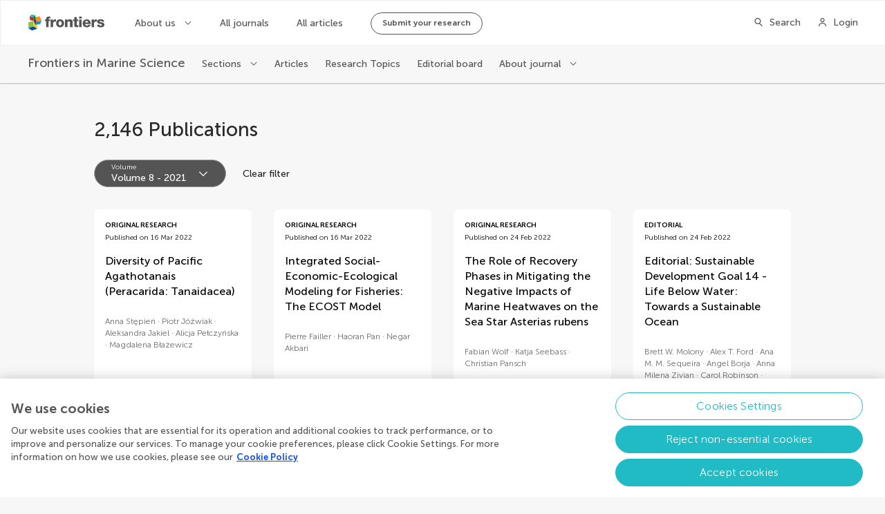

--- FILE ---
content_type: text/css; charset=UTF-8
request_url: https://www.frontiersin.org/journal-pages-2022/_nuxt/css/69f6053.css
body_size: 40693
content:
@charset "UTF-8";.Accordion__item{background:#fff;border-top:1px solid var(--grey10);box-shadow:0 2px 5px rgba(0,0,0,.1)}.Accordion__item,.Accordion__item--open{transition:margin .48s cubic-bezier(.37,.74,.15,1)}.Accordion__item--open{margin:16px 0;border-top:none}.Accordion__item--open .Accordion__headline{border-bottom:1px solid var(--grey10)}.Accordion__item--open+.Accordion__item,.Accordion__item:first-child{border-top:none}.Accordion__item:first-child.Accordion__item--open{margin-top:0}.Accordion__item--disabled{opacity:.5;pointer-events:none;border-top:1px solid pink}.Accordion__headline{height:64px;cursor:pointer;display:flex;width:100%;justify-content:space-between;align-items:center;border-color:transparent;transition:border .48s cubic-bezier(.37,.74,.15,1)}.Accordion__title{font-size:1rem;line-height:1.375rem;font-weight:500;color:#282828;padding-left:24px;margin-top:2px}.Accordion__space{flex:1 0 auto}.Accordion__number{font-size:1.25rem;line-height:1.75rem;font-weight:300;color:var(--grey50);width:64px;box-sizing:border-box;padding-left:24px;margin-top:-2px}.Accordion__number sup{font-size:13px}.Accordion__arrow{width:16px;height:16px;position:relative;padding:0 24px 0 16px}.Accordion__arrow:after{content:"\e90c";font-family:Frontiers-Iconography-Next!important;color:#6b6b6b;font-size:16px;line-height:16px;font-weight:300!important;-webkit-font-smoothing:antialiased;position:absolute;top:0;left:16px;transition:transform .48s cubic-bezier(.37,.74,.15,1)}.Accordion__arrow--open:after{transform:rotate(180deg)}.Accordion__content{transition:height .48s cubic-bezier(.37,.74,.15,1),opacity .48s cubic-bezier(.37,.74,.15,1);overflow:hidden}.Accordion__content--fadeOut{opacity:0}.Accordion__content>*{padding:24px}.Avatar{--avatar-size:192px;--avatar-font-size:48px;--avatar-border-size:3px;--avatar-bg-color:transparent;--avatar-bg-hover-color:rgba(40,40,40,0.24);box-sizing:border-box;width:var(--avatar-size);height:var(--avatar-size);position:relative;overflow:hidden;border-radius:50%;flex-shrink:0}.Avatar:after{content:"";position:absolute;z-index:1;left:0;top:0;width:100%;height:100%;background-color:var(--avatar-bg-hover-color);opacity:0;transition:opacity .28s cubic-bezier(.37,.74,.15,1);border-radius:50%}.Avatar:hover:after{opacity:1}.Avatar--text{border:var(--avatar-border-size) solid var(--avatar-border-color);color:var(--avatar-color);background-color:var(--avatar-bg-color);text-align:center;font-size:var(--avatar-font-size);font-weight:400;justify-content:center}.Avatar--text,.Avatar--text span{display:inline-flex;align-items:center}.Avatar--text span{position:relative;z-index:3;justify-content:flex-start;max-width:-moz-max-content;max-width:max-content}.Avatar--text span:last-of-type{width:calc(var(--avatar-size)*3 - 240px);overflow:hidden}.Avatar--size-128{--avatar-size:128px;--avatar-font-size:32px;--avatar-border-size:2px}.Avatar--size-96{--avatar-size:96px;--avatar-font-size:28px;--avatar-border-size:2px}.Avatar--size-80{--avatar-size:80px;--avatar-font-size:32px;--avatar-border-size:1px}.Avatar--size-48{--avatar-size:48px;--avatar-font-size:24px;--avatar-border-size:1px}.Avatar--size-40{--avatar-size:40px;--avatar-font-size:20px;--avatar-border-size:1px}.Avatar--size-32{--avatar-size:32px;--avatar-font-size:16px;--avatar-border-size:1px}.Avatar--size-24{--avatar-size:24px;--avatar-font-size:14px;--avatar-border-size:1px}.Avatar--white{--avatar-color:var(--white);--avatar-border-color:var(--grey10);--avatar-bg-color:hsla(0,0%,100%,0.08);--avatar-bg-hover-color:hsla(0,0%,100%,0.24)}.Avatar--grey{--avatar-color:#6b6b6b;--avatar-border-color:var(--grey60);--avatar-bg-color:transparent;--avatar-bg-hover-color:var(--grey20)}.Avatar__img{width:100%;height:100%;-o-object-fit:cover;object-fit:cover}.Breadcrumbs{--breadcrumbs-color:#545454;display:flex;height:20px}.Breadcrumbs a[href=""]{pointer-events:none}@media only screen and (max-width:1024px){.Breadcrumbs{margin-bottom:32px}}.Breadcrumbs__item{font-size:.875rem;line-height:1.25rem;font-weight:500;color:var(--breadcrumbs-color);display:flex}.Breadcrumbs__item__text{white-space:nowrap;overflow:hidden;text-overflow:ellipsis;max-width:220px}.Breadcrumbs__item:first-child .Breadcrumbs__separator{display:none}@media only screen and (max-width:1024px){.Breadcrumbs__item{font-size:.875rem;line-height:1.25rem;font-weight:500;display:none}.Breadcrumbs__item:nth-last-child(2){display:flex}.Breadcrumbs__item:nth-last-child(2) .Breadcrumbs__separator:after{content:"\e90d";margin-left:0}}@media only screen and (max-width:563px){.Breadcrumbs__item{font-size:.75rem;line-height:1.0625rem;font-weight:500}}.Breadcrumbs__separator:after{content:"\e90e";font-size:12px;line-height:12px;margin:0 8px}.Breadcrumbs__home:before,.Breadcrumbs__separator:after{font-family:Frontiers-Iconography-Next!important;color:var(--breadcrumbs-color);font-weight:300!important;-webkit-font-smoothing:antialiased}.Breadcrumbs__home:before{content:"\e915";font-size:15px;line-height:15px;margin:0}.Link{font-size:.875rem;line-height:1.25rem;font-weight:700;white-space:nowrap;overflow:hidden;text-overflow:ellipsis;position:relative;cursor:pointer;box-sizing:border-box;display:inline-block;--color-link:#6b6b6b;--color-link-hover:#545454;--color-link-textOutline:#6b6b6b;--color-link-textFlat:#6b6b6b;color:var(--color-link);padding:0;display:inline-flex;align-items:center}.Link:hover,.Link:hover:after{color:var(--color-link-hover)}.Link__wrapper{display:inline-block}.Link--icon:after{content:"";font-family:Frontiers-Iconography-Next!important;font-size:var(--size-icon);line-height:var(--size-icon);color:var(--color-link);width:var(--size-icon);height:var(--size-icon);margin-left:4px;font-weight:300;-webkit-font-smoothing:antialiased}.Link--left{flex-direction:row-reverse}.Link--left:after{margin:0 4px 0 0}.Link--linkType:hover{color:var(--color-link-hover)}.Link--linkType:hover span{text-decoration:underline;text-decoration-thickness:1px;text-underline-offset:2px}.Link--flatButton,.Link--outlineButton{--button-padding-horizontal:24px;--padding-iconButton:32px;--button-padding-vertical:8px;border-radius:calc(var(--padding-iconButton) + var(--size-icon)*2);padding:var(--button-padding-vertical) var(--button-padding-horizontal);border:1px solid var(--color-link)}.Link--flatButton:hover,.Link--outlineButton:hover{border-color:var(--color-link-hover)}.Link--flatButton:after,.Link--outlineButton:after{color:var(--color-link-textButton)}.Link--flatButton.Link--icon:after,.Link--outlineButton.Link--icon:after{font-family:Frontiers-Iconography-Next!important;font-size:var(--size-icon);font-weight:300;height:var(--size-icon);line-height:var(--size-icon);width:var(--size-icon);right:var(--button-padding-horizontal);-webkit-font-smoothing:antialiased}.Link--outlineButton{border-color:var(--color-link-textOutline)}.Link--outlineButton,.Link--outlineButton.Link--icon{color:var(--color-link-textOutline)}.Link--outlineButton:hover{border-color:var(--color-button-hover);background:rgba(40,40,40,.08)}.Link--flatButton{--color-link-textFlat:var(--white);color:var(--color-link-textFlat);background-color:var(--color-link);border-color:var(--color-link)}.Link--flatButton:hover{background-color:var(--color-link-hover);border-color:var(--color-link-hover)}.Link--flatButton:hover,.Link--flatButton:hover:after{color:var(--color-link-textFlat)}.Link--small{--size-icon:12px}.Link--small.Link--flatButton,.Link--small.Link--outlineButton{--button-padding-horizontal:16px;--button-padding-vertical:5px;--padding-iconButton:24px;--size-icon:12px;font-size:.875rem;line-height:1.25rem;font-weight:700}.Link--medium{--size-icon:18px}.Link--medium.Link--flatButton,.Link--medium.Link--outlineButton{--button-padding-horizontal:24px;--button-padding-vertical:8px;--padding-iconButton:36px;font-size:1rem;line-height:1.375rem;font-weight:700}.Link--medium.Link--linkType{--size-icon:16px;font-size:1rem;line-height:1.375rem;font-weight:700}@media only screen and (max-width:1024px){.Link--medium.Link--linkType{--size-icon:14px;font-size:.875rem;line-height:1.25rem;font-weight:700}}.Link--large{--size-icon:18px}.Link--large.Link--flatButton,.Link--large.Link--outlineButton{--button-padding-horizontal:32px;--button-padding-vertical:9px;--padding-iconButton:40px;font-size:1.125rem;line-height:1.75rem;font-weight:700}.Link--large.Link--linkType{--size-icon:24px;font-size:1.5rem;line-height:2.0625rem;font-weight:700}.Link--chevronRight:after{content:"\e90e"}.Link--arrowRight:after{content:"\e90b"}.Link--facebook:after{content:"\e906"}.Link--instagram:after{content:"\e905"}.Link--twitter:after{content:"\e989"}.Link--linkedin:after{content:"\e904"}.Link--maincolor{--color-link:var(--maincolor50);--color-link-hover:var(--maincolor70);--color-link-textOutline:var(--maincolor50)}.Link--sky40{--color-link:var(--sky50);--color-link-hover:var(--sky70);--color-link-textOutline:var(--sky50)}.Link--blue40,.Link--blue50{--color-link:var(--blue50);--color-link-hover:var(--blue70);--color-link-textOutline:var(--blue50)}.Link--blue80{--color-link:var(--blue80);--color-link-hover:var(--blue90);--color-link-textOutline:var(--blue80)}.Link--grey{--color-link:#6b6b6b;--color-link-hover:#545454;--color-link-textOutline:#282828}.Link--grey.Link--outlineButton{--color-link-hover:#282828}.Link--white{--color-link:var(--white);--color-link-hover:var(--grey10);--color-link-textFlat:#282828;--color-link-textOutline:var(--white)}.Link--noText.Link--icon:after{margin:0}.FloatingDirectiveElement .Link{margin:0!important}.FloatingDirectiveElement .Link--flatButton,.FloatingDirectiveElement .Link--outlineButton{box-shadow:0 8px 10px rgba(40,40,40,.12),0 3px 14px rgba(40,40,40,.08),0 5px 5px rgba(40,40,40,.04)!important}.FloatingDirectiveElement .Link--flatButton:hover,.FloatingDirectiveElement .Link--outlineButton:hover{box-shadow:0 12px 17px rgba(40,40,40,.12),0 5px 22px rgba(40,40,40,.08),0 7px 8px rgba(40,40,40,.04)!important}.FloatingDirectiveElement .Link--large.Link--flatButton,.FloatingDirectiveElement .Link--large.Link--outlineButton,.FloatingDirectiveElement .Link--medium.Link--flatButton,.FloatingDirectiveElement .Link--medium.Link--outlineButton,.FloatingDirectiveElement .Link--small.Link--flatButton,.FloatingDirectiveElement .Link--small.Link--outlineButton{--button-padding-vertical:16px}@media only screen and (max-width:1024px){.FloatingDirectiveElement .Link--large.Link--flatButton,.FloatingDirectiveElement .Link--large.Link--outlineButton,.FloatingDirectiveElement .Link--medium.Link--flatButton,.FloatingDirectiveElement .Link--medium.Link--outlineButton,.FloatingDirectiveElement .Link--small.Link--flatButton,.FloatingDirectiveElement .Link--small.Link--outlineButton{--button-padding-vertical:8px}}.FloatingDirectiveElement .Link__wrapper{margin:0!important}.CardA{--card-a-bg-color:#fff;--card-a-text-color:#6b6b6b}.CardA,.CardA__wrapper{display:flex;flex-direction:column;flex:1}.CardA__wrapper{width:100%;border-radius:8px;overflow:hidden;box-sizing:border-box;transition:box-shadow .48s cubic-bezier(.37,.74,.15,1);background-color:var(--card-a-bg-color)}.CardA__wrapper:hover{box-shadow:0 0 17px rgba(40,40,40,.12),0 0 22px rgba(40,40,40,.08),0 0 8px rgba(40,40,40,.04)}@media only screen and (max-width:1024px){.CardA__wrapper{flex-direction:row}}.CardA__wrapper--horizontal{display:flex;flex-direction:row;align-items:stretch}.CardA__wrapper--horizontal .CardA__info{height:auto;width:auto;min-height:160px;padding:24px 32px}@media only screen and (max-width:1280px){.CardA__wrapper--horizontal .CardA__info{min-height:144px;padding:16px 32px}}.CardA__wrapper--horizontal .CardA__title{margin-bottom:16px;word-break:break-word}.CardA__wrapper--horizontal .CardA__text{word-break:break-word}.CardA__wrapper--horizontal .CardA__img{flex-shrink:0;width:var(--layout-col-5);height:auto}@media only screen and (max-width:563px){.CardA__wrapper--horizontal .CardA__wrapper{flex-flow:row;flex-wrap:wrap;position:relative}.CardA__wrapper--horizontal .CardA__wrapper:after{content:"";position:absolute;left:0;top:88px;width:100%;height:1px;background:var(--grey40)}}@media only screen and (max-width:1024px){.CardA__wrapper--horizontal .CardA__info{padding:16px 24px;min-height:144px}}@media only screen and (max-width:563px){.CardA__wrapper--horizontal .CardA__info{min-width:100%;min-height:-moz-min-content;min-height:min-content}}@media only screen and (max-width:563px){.CardA__wrapper--horizontal .CardA__title{position:absolute;right:0;top:44px;transform:translateY(-50%);width:var(--layout-col-5);padding-right:16px;box-sizing:border-box;display:-webkit-box;max-width:100%;-webkit-line-clamp:3;-webkit-box-orient:vertical;-moz-line-clamp:3;overflow:hidden;text-overflow:ellipsis}}@media only screen and (max-width:1024px){.CardA__wrapper--horizontal .CardA__img{height:auto;flex-shrink:0;width:var(--layout-col-8)}}@media only screen and (max-width:768px){.CardA__wrapper--horizontal .CardA__img{width:var(--layout-col-6)}}@media only screen and (max-width:563px){.CardA__wrapper--horizontal .CardA__img{width:var(--layout-col-3);height:88px}}.CardA__wrapper--horizontal .CardA__img .is-inside-mask{position:absolute}.CardA__info{display:flex;flex-flow:column;box-sizing:border-box;width:100%;flex:1;padding:24px}@media only screen and (max-width:1441px){.CardA__info{padding:16px 24px}}.CardA__title{font-size:1.125rem;line-height:1.75rem;font-weight:500;margin-bottom:16px;word-break:break-word}@media only screen and (max-width:1441px){.CardA__title{font-size:1rem;line-height:1.375rem;font-weight:500;margin-bottom:8px}}.CardA__text{font-size:1rem;line-height:1.375rem;font-weight:300;color:var(--card-a-text-color);word-break:break-word}@media only screen and (max-width:1441px){.CardA__text{font-size:.875rem;line-height:1.25rem;font-weight:300}}.CardA__img{margin:0;height:157px;position:relative}@media only screen and (max-width:1441px){.CardA__img{height:112px}}@media only screen and (max-width:1280px){.CardA__img{height:98px}}@media only screen and (max-width:563px){.CardA__wrapper{flex-flow:row;flex-wrap:wrap;position:relative}.CardA__wrapper:after{content:"";position:absolute;left:0;top:88px;width:100%;height:1px;background:var(--grey40)}}@media only screen and (max-width:1024px){.CardA__info{padding:16px 24px;min-height:144px}}@media only screen and (max-width:563px){.CardA__info{min-width:100%;min-height:-moz-min-content;min-height:min-content}}@media only screen and (max-width:563px){.CardA__title{position:absolute;right:0;top:44px;transform:translateY(-50%);width:var(--layout-col-5);padding-right:16px;box-sizing:border-box;display:-webkit-box;max-width:100%;-webkit-line-clamp:3;-webkit-box-orient:vertical;-moz-line-clamp:3;overflow:hidden;text-overflow:ellipsis}}@media only screen and (max-width:1024px){.CardA__img{height:auto;flex-shrink:0;width:var(--layout-col-8)}}@media only screen and (max-width:768px){.CardA__img{width:var(--layout-col-6)}}@media only screen and (max-width:563px){.CardA__img{width:var(--layout-col-3);height:88px}}.CardA__img .is-inside-mask{position:absolute}.FrontiersImage picture{width:100%;height:100%}.FrontiersImage--error{background-color:var(--grey20)}.FrontiersImage .coloredPathGrey50{fill:var(--grey50)}.FrontiersImage .coloredPathGrey40{fill:var(--grey40)}.CardB{--card-b-bg-color:#fff;width:100%;overflow:hidden;box-sizing:border-box;border-radius:8px;display:block;color:#282828;background-color:var(--card-b-bg-color);transition:box-shadow .48s cubic-bezier(.37,.74,.15,1)}.CardB:hover{box-shadow:0 0 17px rgba(40,40,40,.12),0 0 22px rgba(40,40,40,.08),0 0 8px rgba(40,40,40,.04)}@media only screen and (max-width:1024px){.CardB__link{display:flex;flex-flow:row}}@media only screen and (max-width:563px){.CardB__link{display:initial}}.CardB--highlighted .CardB__link{display:flex;flex-flow:row}@media only screen and (max-width:563px){.CardB--highlighted .CardB__link{display:initial}}.CardB--highlighted .CardB__info{min-height:284px}@media only screen and (max-width:1441px){.CardB--highlighted .CardB__info{min-height:268px}}@media only screen and (max-width:1280px){.CardB--highlighted .CardB__info{min-height:260px}}@media only screen and (max-width:1024px){.CardB--highlighted .CardB__info{min-height:176px}}@media only screen and (max-width:768px){.CardB--highlighted .CardB__info{min-height:218px}}@media only screen and (max-width:563px){.CardB--highlighted .CardB__info{min-height:0}}.CardB--highlighted .CardB__img{width:var(--layout-col-5);position:relative;height:auto}@media only screen and (max-width:1441px){.CardB--highlighted .CardB__img{height:auto}}@media only screen and (max-width:1280px){.CardB--highlighted .CardB__img{height:auto}}@media only screen and (max-width:1024px){.CardB--highlighted .CardB__img{width:var(--layout-col-8);height:auto}}@media only screen and (max-width:768px){.CardB--highlighted .CardB__img{width:var(--layout-col-6);height:auto}}@media only screen and (max-width:563px){.CardB--highlighted .CardB__img{width:100%;height:auto}}.CardB--highlighted .CardB__title{margin-bottom:24px}@media only screen and (max-width:1441px){.CardB--highlighted .CardB__title{margin-bottom:16px}}.CardB--highlighted .CardB__text{display:block}.CardB--highlighted .CardB__date{font-size:.75rem;line-height:1.0625rem;font-weight:300}@media only screen and (max-width:1441px){.CardB--highlighted .CardB__date{font-size:.625rem;line-height:.875rem;font-weight:300}}.CardB--highlighted .CardB__cta{margin-top:32px}.CardB__link{display:flex;flex-flow:column;height:100%}@media only screen and (max-width:1024px){.CardB__link{flex-flow:row}}@media only screen and (max-width:563px){.CardB__link{flex-flow:column}}.CardB__info{display:flex;flex-flow:column;box-sizing:border-box;padding:24px 32px;flex:1}@media only screen and (max-width:1441px){.CardB__info{padding:16px 24px}}@media only screen and (max-width:1280px){.CardB__info{padding:16px}}@media only screen and (max-width:1024px){.CardB__info{padding:16px 24px}}.CardB__title{font-size:1.125rem;line-height:1.75rem;font-weight:500;transition:color .24s cubic-bezier(.37,.74,.15,1)}@media only screen and (max-width:1441px){.CardB__title{font-size:1rem;line-height:1.375rem}}.CardB__highlightWrapper{display:none;margin-top:24px;font-size:1rem;line-height:1.375rem;font-weight:300;color:#6b6b6b}@media only screen and (max-width:1441px){.CardB__highlightWrapper{font-size:.875rem;line-height:1.25rem;font-weight:300;margin-top:16px}}.CardB__highlightLabel{font-size:1rem;line-height:1.375rem;font-weight:700}@media only screen and (max-width:1441px){.CardB__highlightLabel{font-size:.875rem;line-height:1.25rem;font-weight:700}}.CardB__row{margin-bottom:16px}@media only screen and (max-width:1441px){.CardB__row{margin-bottom:8px}}.CardB__pretitle{font-size:.75rem;line-height:1.0625rem;font-weight:700;color:#282828;text-transform:uppercase;display:-webkit-box;max-width:100%;-webkit-line-clamp:1;-webkit-box-orient:vertical;-moz-line-clamp:1;overflow:hidden;text-overflow:ellipsis}@media only screen and (max-width:1441px){.CardB__pretitle{font-size:.625rem;line-height:.875rem;font-weight:700}}.CardB__date{font-size:.75rem;line-height:1.0625rem;font-weight:300;display:block;margin-top:4px;white-space:nowrap}@media only screen and (max-width:1441px){.CardB__date{font-size:.625rem;line-height:.875rem;font-weight:300}}.CardB__text{font-size:1rem;line-height:1.375rem;font-weight:300;color:#545454;display:none}@media only screen and (max-width:1441px){.CardB__text{font-size:.875rem;line-height:1.25rem;font-weight:300}}.CardB__img{margin:0;position:relative;height:202px;overflow:hidden;flex-shrink:0}@media only screen and (max-width:1441px){.CardB__img{height:156px}}@media only screen and (max-width:1280px){.CardB__img{height:138px}}@media only screen and (max-width:1024px){.CardB__img{width:var(--layout-col-8);height:150px}}@media only screen and (max-width:768px){.CardB__img{width:var(--layout-col-6);height:156px}}@media only screen and (max-width:563px){.CardB__img{width:100%;height:198px}}.CardB__img .is-inside-mask{position:absolute}.CardArticle{display:flex;flex-direction:column;flex:1}.CardArticle--hasMetrics ul[class$=__metrics]{border-top:1px solid var(--grey20);min-height:50px;padding:16px 0}@media only screen and (max-width:1024px){.CardArticle--hasMetrics ul[class$=__metrics]{padding:8px 0}}@media only screen and (max-width:1280px){.CardArticle--hasMetrics div[class$=__info]{padding:16px 16px 24px}}.CardArticle__wrapper{transition:box-shadow .48s cubic-bezier(.37,.74,.15,1);background:#fff;display:flex;flex-direction:column;flex:1}.CardArticle__wrapper:hover{box-shadow:0 0 17px rgba(40,40,40,.12),0 0 22px rgba(40,40,40,.08),0 0 8px rgba(40,40,40,.04)}.CardArticle__info{padding:24px 32px;display:flex;flex-direction:column;box-sizing:border-box;flex:1}@media only screen and (max-width:1441px){.CardArticle__info{padding:24px}}@media only screen and (max-width:1280px){.CardArticle__info{padding:16px}}@media only screen and (max-width:563px){.CardArticle__info{padding-left:24px;padding-right:24px}}.CardArticle__metrics{box-sizing:border-box;margin:0 32px;display:flex;align-items:center;flex-flow:wrap}@media only screen and (max-width:1441px){.CardArticle__metrics{margin:0 24px}}@media only screen and (max-width:1280px){.CardArticle__metrics{margin:0 16px}}@media only screen and (max-width:563px){.CardArticle__metrics{margin-left:24px;margin-right:24px}}.CardArticle__metrics__item{font-size:.75rem;line-height:1.0625rem;font-weight:300}.CardArticle__metrics__item strong{font-weight:700}.CardArticle__metrics__item:first-child{margin-right:16px}@media only screen and (max-width:768px){.CardArticle__metrics__item:first-child{margin-right:8px}}.CardArticle__state,.CardArticle__type{font-size:.75rem;line-height:1.0625rem;font-weight:700;text-transform:uppercase}@media only screen and (max-width:1441px){.CardArticle__state,.CardArticle__type{font-size:.625rem;line-height:.875rem}}.CardArticle__header,.CardArticle__state{margin-bottom:16px}@media only screen and (max-width:1024px){.CardArticle__header,.CardArticle__state{margin-bottom:8px}}.CardArticle__title{font-size:1.125rem;line-height:1.75rem;font-weight:500;margin-bottom:24px}@media only screen and (max-width:1441px){.CardArticle__title{font-size:1rem;line-height:1.375rem}}.CardArticle__authors,.CardArticle__editors{font-size:.875rem;line-height:1.25rem;font-weight:300}@media only screen and (max-width:1441px){.CardArticle__authors,.CardArticle__editors{font-size:.75rem;line-height:1.0625rem}}.CardArticle__authors li,.CardArticle__editors li{display:inline}.CardArticle__authors li:after,.CardArticle__editors li:after{content:" · "}.CardArticle__authors li:last-child:after,.CardArticle__editors li:last-child:after{display:none}.CardArticle__spacer{flex:1}.CardArticle__mask{position:relative;width:100%;padding-top:56.25%;height:auto;box-sizing:border-box;overflow:hidden}.CardArticle__mask img{position:absolute;width:100%;left:50%;top:50%;height:auto;-o-object-fit:cover;object-fit:cover;transform:translate(-50%,-50%)}.CardArticle--horizontal .CardArticle__wrapper{display:grid;-moz-column-gap:var(--layout-gap);column-gap:var(--layout-gap);grid-template-columns:repeat(2,1fr);grid-template-rows:1fr auto}@media only screen and (max-width:563px){.CardArticle--horizontal .CardArticle__wrapper{display:flex;flex-direction:column}}.CardArticle--horizontal .CardArticle__mask{grid-column:1/2;grid-row:1/3;padding-top:0}@media only screen and (max-width:563px){.CardArticle--horizontal .CardArticle__mask--hzt{grid-column:unset;grid-row:unset;height:184px}.CardArticle--horizontal .CardArticle__mask--hzt img{width:100%}}.CardArticle--horizontal .CardArticle__mask--vrt{display:none}.CardArticle--horizontal .CardArticle__mask__img{height:100%;width:auto}.CardArticle--horizontal .CardArticle__journal{padding-top:0}.CardArticle--horizontal .CardArticle__info,.CardArticle--horizontal .CardArticle__metrics{grid-column:2/3;margin-left:calc(0 - var(--layout-gap));padding-left:0!important}@media only screen and (max-width:563px){.CardArticle--horizontal .CardArticle__info,.CardArticle--horizontal .CardArticle__metrics{margin-left:0;padding-left:16px!important}}.CardArticle--hasImg .CardArticle__authors{padding-bottom:24px}.CardArticle__pdfLabel{font-size:.75rem;line-height:1.0625rem;font-weight:500;color:var(--black);padding:4px 8px;background-color:var(--grey30);border-radius:16px;align-self:flex-end;margin-bottom:24px}.CardArticle__info{padding-bottom:0}.CardArticle__wrapper{border-radius:8px;overflow:hidden;grid-column:span 1}.CardArticle__type{margin-bottom:4px}.CardArticle__date{font-size:.75rem;line-height:1.0625rem;font-weight:300;white-space:nowrap}@media only screen and (max-width:1441px){.CardArticle__date{font-size:.625rem;line-height:.875rem}}.CardArticle__section{font-size:1rem;line-height:1.375rem;font-weight:500;display:-webkit-box;max-width:100%;-webkit-line-clamp:2;-webkit-box-orient:vertical;-moz-line-clamp:2;overflow:hidden;text-overflow:ellipsis;color:#6b6b6b;margin-bottom:16px;display:none}@media only screen and (max-width:1441px){.CardArticle__section{font-size:.875rem;line-height:1.25rem}}@media only screen and (max-width:1280px){.CardArticle__section{font-size:.75rem;line-height:1.0625rem}}@media only screen and (max-width:1024px){.CardArticle__section{font-size:.875rem;line-height:1.25rem}}.CardArticle__section span{color:var(--maincolor50)}.CardArticle__journal{padding-top:16px;padding-bottom:16px}.CardArticle__journal__name{font-size:.875rem;line-height:1.25rem;font-weight:500}@media only screen and (max-width:1441px){.CardArticle__journal__name{font-size:.75rem;line-height:1.0625rem}}.CardArticle__journal__doi{font-size:.75rem;line-height:1.0625rem;font-weight:300}@media only screen and (max-width:1441px){.CardArticle__journal__doi{font-size:.625rem;line-height:.875rem}}.CardArticle__authors,.CardArticle__journal,.CardArticle__metrics{color:#6b6b6b}.CardResearchTopic{display:flex;flex-direction:column;flex:1}.CardResearchTopic--hasMetrics ul[class$=__metrics]{border-top:1px solid var(--grey20);min-height:50px;padding:16px 0}@media only screen and (max-width:1024px){.CardResearchTopic--hasMetrics ul[class$=__metrics]{padding:8px 0}}@media only screen and (max-width:1280px){.CardResearchTopic--hasMetrics div[class$=__info]{padding:16px 16px 24px}}.CardResearchTopic__wrapper{transition:box-shadow .48s cubic-bezier(.37,.74,.15,1);background:#fff;display:flex;flex-direction:column;flex:1;border-radius:8px;overflow:hidden;grid-column:span 1}.CardResearchTopic__wrapper:hover{box-shadow:0 0 17px rgba(40,40,40,.12),0 0 22px rgba(40,40,40,.08),0 0 8px rgba(40,40,40,.04)}.CardResearchTopic__info{padding:24px 32px;display:flex;flex-direction:column;box-sizing:border-box;flex:1}@media only screen and (max-width:1441px){.CardResearchTopic__info{padding:24px}}@media only screen and (max-width:1280px){.CardResearchTopic__info{padding:16px}}@media only screen and (max-width:563px){.CardResearchTopic__info{padding-left:24px;padding-right:24px}}.CardResearchTopic__metrics{box-sizing:border-box;margin:0 32px;display:flex;align-items:center;flex-flow:wrap}@media only screen and (max-width:1441px){.CardResearchTopic__metrics{margin:0 24px}}@media only screen and (max-width:1280px){.CardResearchTopic__metrics{margin:0 16px}}@media only screen and (max-width:563px){.CardResearchTopic__metrics{margin-left:24px;margin-right:24px}}.CardResearchTopic__metrics__item{font-size:.75rem;line-height:1.0625rem;font-weight:300}.CardResearchTopic__metrics__item strong{font-weight:700}.CardResearchTopic__metrics__item:first-child{margin-right:16px}@media only screen and (max-width:768px){.CardResearchTopic__metrics__item:first-child{margin-right:8px}}.CardResearchTopic__state,.CardResearchTopic__type{font-size:.75rem;line-height:1.0625rem;font-weight:700;text-transform:uppercase}@media only screen and (max-width:1441px){.CardResearchTopic__state,.CardResearchTopic__type{font-size:.625rem;line-height:.875rem}}.CardResearchTopic__header,.CardResearchTopic__state{margin-bottom:16px}@media only screen and (max-width:1024px){.CardResearchTopic__header,.CardResearchTopic__state{margin-bottom:8px}}.CardResearchTopic__title{font-size:1.125rem;line-height:1.75rem;font-weight:500;margin-bottom:24px}@media only screen and (max-width:1441px){.CardResearchTopic__title{font-size:1rem;line-height:1.375rem}}.CardResearchTopic__authors,.CardResearchTopic__editors{font-size:.875rem;line-height:1.25rem;font-weight:300}@media only screen and (max-width:1441px){.CardResearchTopic__authors,.CardResearchTopic__editors{font-size:.75rem;line-height:1.0625rem}}.CardResearchTopic__authors li,.CardResearchTopic__editors li{display:inline}.CardResearchTopic__authors li:after,.CardResearchTopic__editors li:after{content:" · "}.CardResearchTopic__authors li:last-child:after,.CardResearchTopic__editors li:last-child:after{display:none}.CardResearchTopic__spacer{flex:1}.CardResearchTopic__mask{position:relative;width:100%;padding-top:56.25%;height:auto;box-sizing:border-box;overflow:hidden}.CardResearchTopic__mask img{position:absolute;width:100%;left:50%;top:50%;height:auto;-o-object-fit:cover;object-fit:cover;transform:translate(-50%,-50%)}.CardResearchTopic__pillWrapper{display:flex;gap:8px;position:absolute;top:16px;right:16px}@media only screen and (max-width:1280px){.CardResearchTopic__pillWrapper{flex-direction:column}}@media only screen and (max-width:1024px){.CardResearchTopic__pillWrapper{flex-direction:row}}.CardResearchTopic__ebook,.CardResearchTopic__magazine{border-radius:16px;font-size:.75rem;line-height:1.0625rem;font-weight:500;color:var(--black);background-color:var(--grey30);padding:3.5px 8px;z-index:1}.CardResearchTopic__ebook--noImage,.CardResearchTopic__magazine--noImage{position:relative;width:auto;right:unset;margin-bottom:16px;align-self:flex-end;margin-right:16px;box-sizing:border-box}.CardResearchTopic__magazine{border:1px solid var(--blue40);background-color:var(--blue0)}.CardResearchTopic__ebook{width:-moz-fit-content;width:fit-content;align-self:flex-end}.CardResearchTopic__wrapper{position:relative}@media only screen and (max-width:1024px){.CardResearchTopic__info{flex:1;padding:24px}}.CardResearchTopic__layout{flex:1}.CardResearchTopic__editors,.CardResearchTopic__metrics{color:#6b6b6b}.CardResearchTopic__flex{flex:1;display:flex;flex-direction:column}.CardResearchTopic--Unmasked .CardResearchTopic__wrapper{padding:24px 32px}.CardResearchTopic--Unmasked .CardResearchTopic__info{padding:24px 0}.CardResearchTopic--Unmasked .CardResearchTopic__layout{display:flex;flex:1;flex-direction:column-reverse}.CardResearchTopic--Unmasked .CardResearchTopic__metrics{margin:0;border-top:none}.CardResearchTopic--Unmasked .CardResearchTopic__ebook--noImage,.CardResearchTopic--Unmasked .CardResearchTopic__magazine--noImage{position:absolute;right:16px;margin-right:0}.CardResearchTopic--hasMetrics.CardResearchTopic--Unmasked .CardResearchTopic__wrapper{padding-bottom:0}.CardEditor,.CardEditor__wrapper{display:flex;flex-direction:column;flex:1}.CardEditor__wrapper{border-radius:8px;overflow:hidden;transition:box-shadow .48s cubic-bezier(.37,.74,.15,1);grid-column:span 1}.CardEditor__wrapper:hover{box-shadow:0 0 17px rgba(40,40,40,.12),0 0 22px rgba(40,40,40,.08),0 0 8px rgba(40,40,40,.04)}.CardEditor__info{padding:24px 32px 0;display:flex;flex-direction:column;box-sizing:border-box;background:#fff;align-items:center;flex:1}@media only screen and (max-width:1441px){.CardEditor__info{padding:16px 16px 0}}@media only screen and (max-width:563px){.CardEditor__info{padding:16px 24px 0}}.CardEditor__mask{margin-bottom:16px;overflow:hidden}@media only screen and (max-width:1280px){.CardEditor__mask{margin-bottom:8px}}.CardEditor__mask .Avatar{--avatar-size:80px}@media only screen and (max-width:1280px){.CardEditor__mask .Avatar{--avatar-size:48px}}.CardEditor__journal,.CardEditor__name,.CardEditor__role{text-align:center}.CardEditor__name{font-size:1rem;line-height:1.375rem;font-weight:500;display:-webkit-box;max-width:100%;-webkit-line-clamp:2;-webkit-box-orient:vertical;-moz-line-clamp:2;overflow:hidden;text-overflow:ellipsis;margin-bottom:8px}.CardEditor__name--capitalized{text-transform:capitalize}.CardEditor__detail{padding-bottom:16px;border-bottom:1px solid var(--grey30);flex:1;width:100%}.CardEditor__journal,.CardEditor__role{font-size:.75rem;line-height:1.0625rem;font-weight:500;color:#6b6b6b}@media only screen and (max-width:1441px){.CardEditor__journal,.CardEditor__role{font-size:.625rem;line-height:.875rem}}.CardEditor__role{-webkit-line-clamp:1;-moz-line-clamp:1}.CardEditor__journal,.CardEditor__role{display:-webkit-box;max-width:100%;-webkit-box-orient:vertical;overflow:hidden;text-overflow:ellipsis}.CardEditor__journal{-webkit-line-clamp:2;-moz-line-clamp:2}.CardEditor__spacer{flex:1}.CardEditor__affiliation__location,.CardEditor__affiliation__name{text-align:center;color:#6b6b6b;font-size:.875rem;line-height:1.25rem;font-weight:300}@media only screen and (max-width:1441px){.CardEditor__affiliation__location,.CardEditor__affiliation__name{font-size:.75rem;line-height:1.0625rem}}.CardEditor__affiliation__name{margin-bottom:8px;display:-webkit-box;max-width:100%;-webkit-line-clamp:2;-webkit-box-orient:vertical;-moz-line-clamp:2;overflow:hidden;text-overflow:ellipsis}.CardEditor__more{padding:16px 32px 24px;background:#fff;color:#6b6b6b;display:flex;flex-direction:column;justify-content:center;box-sizing:border-box}@media only screen and (max-width:1441px){.CardEditor__more{padding:16px}}@media only screen and (max-width:1024px){.CardEditor__more{padding:8px 16px}}@media only screen and (max-width:563px){.CardEditor__more{padding:8px 24px}}.CardEditor--noMoreInfo .CardEditor__detail{border-bottom:0;padding-bottom:24px}@media only screen and (max-width:1441px){.CardEditor--noMoreInfo .CardEditor__detail{padding-bottom:16px}}.CardSubject{transition:box-shadow .48s cubic-bezier(.37,.74,.15,1);width:100%;display:flex;flex-direction:column;background-color:var(--white);padding:24px 24px 16px;border-radius:8px}.CardSubject:hover{box-shadow:0 0 17px rgba(40,40,40,.12),0 0 22px rgba(40,40,40,.08),0 0 8px rgba(40,40,40,.04)}.CardSubject__wrapper,.CardSubject__wrapper__link{display:flex;width:100%}.CardSubject__title{font-size:1rem;line-height:1.375rem;font-weight:500;margin-bottom:16px}@media only screen and (max-width:1024px){.CardSubject__title{font-size:.875rem;line-height:1.25rem;font-weight:500}}.CardSubject__icon:after{content:"\e90b";font-family:Frontiers-Iconography-Next!important;color:var(--maincolor50);font-size:24px;line-height:24px;font-weight:300!important;-webkit-font-smoothing:antialiased;vertical-align:middle}@media only screen and (max-width:1024px){.CardSubject__icon:after{font-family:Frontiers-Iconography-Next!important;color:var(--maincolor50);font-size:16px;line-height:16px;font-weight:300!important;-webkit-font-smoothing:antialiased}}.CardWrapper{display:grid;grid-template-columns:repeat(4,1fr);-moz-column-gap:var(--layout-gap);column-gap:var(--layout-gap);row-gap:32px}@media only screen and (max-width:1024px){.CardWrapper{grid-template-columns:repeat(2,1fr)}}@media only screen and (max-width:768px){.CardWrapper{grid-template-columns:repeat(1,1fr)}}.FilterCardA{position:relative;--marginBlockHome:80px}@media only screen and (max-width:1441px){.FilterCardA{min-height:calc(282px + var(--marginBlockHome))}}@media only screen and (max-width:1280px){.FilterCardA{min-height:calc(264px + var(--marginBlockHome))}}@media only screen and (max-width:1024px){.FilterCardA{--marginBlockHome:128px;min-height:calc(392px + var(--marginBlockHome))}}@media only screen and (max-width:563px){.FilterCardA{--marginBlockHome:96px;min-height:calc(413px + var(--marginBlockHome))}}.FilterCardA__filterWrapper{padding-bottom:32px;margin:0 auto}@media only screen and (max-width:1024px){.FilterCardA__filterWrapper{padding-bottom:24px;width:auto}}.FilterCardA__list{display:grid;grid:max-content/repeat(2,1fr);-moz-column-gap:var(--layout-gap);column-gap:var(--layout-gap)}.FilterCardA__list--5{grid-template-columns:repeat(5,1fr)}.FilterCardA__list--4{grid-template-columns:repeat(4,1fr)}.FilterCardA__list--3{grid-template-columns:repeat(3,1fr)}.FilterCardA__list--multiRow{row-gap:var(--layout-gap)}@media only screen and (max-width:1024px){.FilterCardA__list{row-gap:24px}}.FilterCardA .Link{align-self:baseline}@media only screen and (max-width:1024px){.FilterCardA .CardA{grid-column:span 5}}.FilterCardA .FilterButtonsSelect__filterList{height:32px;align-items:center;box-sizing:border-box}.FilterCardA .FilterButtonsSelect__filterList li:first-child{margin-left:-1px}.FilterCardA .FilterButtonsSelect__filterList li:last-child{margin-right:-1px}.FilterCardA .FilterButtonsSelect__filterItem{height:32px}.FilterCardA .FilterButtonsSelect__filterItem--active{border-color:var(--grey40)}@media only screen and (max-width:1024px){.FilterCardA .FilterButtonsSelect .DropDown__titleContainer{border:none}}.FilterButtonsSelect .DropDown{width:auto;min-width:80px;display:inline-flex;margin-bottom:0}@media only screen and (max-width:563px){.FilterButtonsSelect .DropDown{width:100%}}.FilterButtonsSelect .DropDown.is-disabled .DropDown__titleContainer{border-color:transparent;background:transparent;color:#6b6b6b;box-shadow:none}.FilterButtonsSelect .DropDown.is-disabled .DropDown__titleContainer:after{display:none}.FilterButtonsSelect .DropDown__titleContainer{display:flex;text-align:center;background:var(--grey80);color:var(--white);padding:6px 16px;border-radius:96px;font-size:.875rem;line-height:1.25rem;font-weight:500;align-items:center;min-height:0}.FilterButtonsSelect .DropDown__titleContainer.is-filtered{color:var(--white)}.FilterButtonsSelect .DropDown__titleContainer:after{position:inherit;top:50%;right:auto;font-family:Frontiers-Iconography-Next!important;color:var(--white);font-size:12px;line-height:12px;font-weight:300!important;-webkit-font-smoothing:antialiased;margin-left:8px}@media only screen and (max-width:563px){.FilterButtonsSelect .DropDown__titleContainer:after{position:absolute;transform:translateY(-50%);right:16px}}.FilterButtonsSelect .DropDown__titleContainer--active:after,.FilterButtonsSelect .DropDown__titleContainer:hover:after{color:var(--white)}.FilterButtonsSelect .DropDown__selectedValue{position:static;width:auto}.FilterButtonsSelect .DropDown__menuWrapper{top:100%;border-radius:8px;overflow:hidden;width:206.94px;border:1px solid var(--grey60);box-shadow:0 4px 5px rgba(40,40,40,.12),0 1px 10px rgba(40,40,40,.08),0 2px 4px rgba(40,40,40,.16)}.FilterButtonsSelect .DropDown__menuWrapper--open{z-index:11;margin-top:4px}@media only screen and (max-width:563px){.FilterButtonsSelect .DropDown__menuWrapper--open{border-radius:0;display:flex;align-items:center;justify-content:center}}@media only screen and (max-width:563px){.FilterButtonsSelect .DropDown__menuWrapper{margin-top:0;border:none;max-width:100%;max-height:100%;right:0;left:0!important;top:0!important;width:100%;height:100%;transform:none;z-index:1021;background:hsla(0,0%,94.1%,.9);-webkit-backdrop-filter:blur(24px);backdrop-filter:blur(24px)}}.FilterButtonsSelect .DropDown__menu{background-color:#fff;color:#6b6b6b;padding:0}.FilterButtonsSelect .DropDown__menu::-webkit-scrollbar{background:transparent;-webkit-appearance:none;width:4px;height:4px}.FilterButtonsSelect .DropDown__menu::-webkit-scrollbar-thumb{border-radius:0;background-color:rgba(206,225,255,.3);-webkit-box-shadow:0 0 1px hsla(0,0%,100%,.5);border-radius:8px;border:3px solid transparent}@-moz-document url-prefix(){.FilterButtonsSelect .DropDown__menu{scrollbar-width:thin}}@media only screen and (max-width:563px){.FilterButtonsSelect .DropDown__menu{background-color:transparent;max-height:100%;text-align:center;width:100%;padding:48px 0 96px}.FilterButtonsSelect .DropDown__menu:after,.FilterButtonsSelect .DropDown__menu:before{content:"";width:100%;position:absolute;left:0;z-index:1}.FilterButtonsSelect .DropDown__menu:before{height:64px;top:0;transform:rotate(180deg);background:linear-gradient(180deg,transparent 10%,#f0f0f0 70%)}.FilterButtonsSelect .DropDown__menu:after{bottom:0;height:136px;background:linear-gradient(180deg,hsla(0,0%,94.1%,0),#f0f0f0 40%)}}.FilterButtonsSelect .DropDown__option{font-size:.875rem;line-height:1.25rem;font-weight:300;color:#6b6b6b}.FilterButtonsSelect .DropDown__option__button{padding:12px 22px 12px 40px}@media only screen and (max-width:563px){.FilterButtonsSelect .DropDown__option{font-size:.875rem;line-height:1.25rem;font-weight:500;background-color:transparent;color:#6b6b6b}.FilterButtonsSelect .DropDown__option__button{padding:16px 32px;justify-content:center}}.FilterButtonsSelect .DropDown__option--active{font-size:.875rem;line-height:1.25rem;font-weight:500;color:#282828}.FilterButtonsSelect .DropDown__option--active .DropDown__option__button:before{content:"\e908";font-family:Frontiers-Iconography-Next!important;color:var(--black);font-size:14px;line-height:14px;font-weight:300!important;-webkit-font-smoothing:antialiased;left:16px;top:50%;transform:translateY(-50%)}@media only screen and (max-width:563px){.FilterButtonsSelect .DropDown__option--active .DropDown__option__button:before{display:none}}.FilterButtonsSelect .DropDown__option--arrow-active{background:transparent}.FilterButtonsSelect .DropDown__option:hover{background:#f7f7f7;color:#282828}.FilterButtonsSelect .DropDown__option:hover:before{color:#282828}@media only screen and (max-width:563px){.FilterButtonsSelect .DropDown__option:hover{background:transparent}}@media only screen and (max-width:563px){.FilterButtonsSelect .DropDown__overlay{background:rgba(40,40,40,.6);-webkit-backdrop-filter:blur(16px);backdrop-filter:blur(16px);z-index:1000;transition:opacity .38s cubic-bezier(.37,.74,.15,1)}}.FilterButtonsSelect .DropDown__overlay:after,.FilterButtonsSelect .DropDown__overlay:before{content:"";z-index:1;height:152px;width:100%;position:absolute;left:0}.FilterButtonsSelect .DropDown__overlay:after{background:linear-gradient(0,transparent 27.08%,var(--grey80));top:0}.FilterButtonsSelect .DropDown__overlay:before{background:linear-gradient(180deg,transparent 27.08%,var(--grey80));bottom:0}.FilterButtonsSelect .DropDown__titleMobile{display:none}@media only screen and (max-width:563px){.FilterButtonsSelect .DropDown__titleMobile{background-color:#f7f7f7;border-radius:48px;bottom:40px;box-shadow:0 0 11.3994px rgba(0,0,0,.1);color:#282828;display:block;left:50%;padding:0;position:absolute;width:48px;height:48px;text-align:center;transform:translateX(-50%);z-index:2}.FilterButtonsSelect .DropDown__titleMobile:before{content:"\e909";position:unset}}.FilterButtonsSelect{color:#fff}.FilterButtonsSelect .DropDown{display:none}@media only screen and (max-width:1024px){.FilterButtonsSelect .DropDown{display:inline-block}}.FilterButtonsSelect__filterList{display:flex;border-radius:96px;border:1px solid var(--grey60);width:-moz-fit-content;width:fit-content;margin:0 auto}@media only screen and (max-width:1024px){.FilterButtonsSelect__filterList{display:none}}.FilterButtonsSelect__filterList li+li{margin-left:32px}.FilterButtonsSelect__filterItem{font-size:.875rem;line-height:1.25rem;font-weight:500;padding:6px 16px;border-radius:96px;box-sizing:border-box;background-color:transparent;border:1px solid transparent;margin-bottom:0;color:#6b6b6b;white-space:nowrap}.FilterButtonsSelect__filterItem:hover{color:#282828}.FilterButtonsSelect__filterItem--active{cursor:auto!important;background-color:var(--grey80)!important;color:var(--white)!important;font-weight:500!important}.FilterButtonsSelect--buttonGroup .FilterButtonsSelect__filterList{border-radius:0;border:none}.FilterButtonsSelect--buttonGroup .FilterButtonsSelect__filterList li+li{margin-left:8px}.FilterButtonsSelect--buttonGroup .FilterButtonsSelect__filterItem{padding:4px 16px;border:1px solid var(--grey60);color:#545454;background-color:#fff}.FilterButtonsSelect--buttonGroup .DropDown{width:auto}.FilterButtonsSelect--buttonGroup .DropDown__menuWrapper{right:0;left:auto}.FilterButtonsSelect--buttonGroup .DropDown__titleContainer{font-size:.875rem;line-height:1.25rem;font-weight:700;padding:4px 16px}.FilterButtonsSelect--buttonGroup .DropDown__titleContainer:after{font-size:12px}@media only screen and (max-width:563px){.FilterButtonsSelect--buttonGroup .DropDown__titleContainer:after{position:relative;transform:none;right:auto}}.DropDown{--color-value:#6b6b6b;--color-label:#6b6b6b;--color-background:#fff;--color-border:var(--grey40);list-style:none;margin-bottom:8px;position:relative}.DropDown.is-filter-error{text-align:left}.DropDown.is-filter-error .DropDown__titleContainer{--color-background:var(--red0);--color-border:var(--red40)}.DropDown.is-filter-error .DropDown__titleContainer .DropDown__title,.DropDown.is-filter-error .DropDown__titleContainer:after{--color-value:var(--red40)}.DropDown.is-disabled{opacity:1}.DropDown.is-disabled .DropDown__titleContainer{--color-value:var(--grey40);--color-border:var(--grey30)}.DropDown.is-disabled .DropDown__titleContainer:focus{box-shadow:none}.DropDown.is-disabled .DropDown__titleContainer:after{--color-value:var(--grey40);transform:none}.DropDown.is-readonly .DropDown__option{--color-value:var(--grey70);pointer-events:none}.DropDown__wrapper{position:relative;line-height:30px}.DropDown__titleContainer{transition:box-shadow .24s cubic-bezier(.37,.74,.15,1);background-color:var(--color-background);border:1px solid var(--color-border);width:100%;cursor:pointer;text-align:left;box-sizing:border-box;border-radius:8px;font-size:1rem;line-height:1.375rem;font-weight:300;min-height:48px;padding:6px 16px;position:relative}.DropDown__titleContainer--active:after{transform:rotate(180deg)}.DropDown__titleContainer--active,.DropDown__titleContainer:hover{border-color:var(--color-border);color:var(--color-value)}.DropDown__titleContainer--active:after,.DropDown__titleContainer:hover:after{color:#6b6b6b}.DropDown__titleContainer--active,.DropDown__titleContainer:focus{box-shadow:0 2px 4px 0 rgba(40,40,40,.16),0 1px 10px 0 rgba(40,40,40,.08);z-index:11}.DropDown__titleContainer--active .DropDown__title,.DropDown__titleContainer--hasValue .DropDown__title{transform:translateY(-8px) scale(.75)}.DropDown__titleContainer .DropDown__selectedValue,.DropDown__titleContainer.is-filtered .DropDown__emptyValue{display:none}.DropDown__titleContainer.is-filtered .DropDown__selectedValue{display:inline}.DropDown__titleContainer:after{content:"\e90c";font-family:Frontiers-Iconography-Next!important;color:var(--color-value);font-size:12px;line-height:12px;font-weight:300!important;position:absolute;top:18px;right:16px;-webkit-font-smoothing:antialiased}.DropDown__title{padding-right:5px;position:absolute;top:12px;white-space:nowrap;color:var(--color-value);transform-origin:0 0;transition:transform .4s cubic-bezier(.25,.8,.25,1)}.DropDown__title:empty{display:none}.DropDown__selectedValue{display:-webkit-box;max-width:100%;-webkit-line-clamp:1;-webkit-box-orient:vertical;-moz-line-clamp:1;overflow:hidden;text-overflow:ellipsis;position:absolute;top:18px;white-space:nowrap;width:calc(100% - 44px)}.DropDown__menuWrapper{position:absolute;left:0;top:calc(100% + 8px);box-shadow:0 12px 17px rgba(40,40,40,.12),0 5px 22px rgba(40,40,40,.08),0 7px 8px rgba(40,40,40,.04);width:100%;z-index:10;border:1px solid var(--color-border);display:flex;flex-direction:column;pointer-events:none;display:none;box-sizing:border-box;border-radius:8px;overflow:hidden}.DropDown__menuWrapper--open{opacity:1;pointer-events:all;display:block}.DropDown__menuWrapper--no-items{border-bottom-style:none;background-color:var(--white)}@media only screen and (max-width:563px){.DropDown__menuWrapper{position:fixed;z-index:1020;overflow:visible;background-color:transparent;border:none;box-shadow:none;top:0!important;left:0!important}}.DropDown__menu{margin:0;max-height:190px;padding:5px 0;overflow-y:auto;overflow-x:hidden;background-color:#fff;z-index:1}.DropDown__menu::-webkit-scrollbar{background:transparent;-webkit-appearance:none;width:10px;height:10px}.DropDown__menu::-webkit-scrollbar-thumb{border-radius:0;background-color:var(--grey40);-webkit-box-shadow:0 0 1px hsla(0,0%,100%,.5);border-radius:8px;border:3px solid var(--white)}@-moz-document url-prefix(){.DropDown__menu{scrollbar-width:thin}}.DropDown__menu--multiselect{max-height:280px}@media only screen and (max-width:563px){.DropDown__menu{max-height:calc(100vh - 61px)}}.DropDown__option{list-style:none}.DropDown__option__button{padding:16px 24px 16px 56px;width:100%;position:relative;display:block;box-sizing:border-box;cursor:pointer;color:var(--color-value);text-align:left;font-size:1rem;line-height:1.375rem;font-weight:300}.DropDown__option__button:focus-visible{outline-offset:-4px}.DropDown__option__button--filtered{color:var(--grey40)}.DropDown__option--active{--color-value:#282828;background-color:transparent}.DropDown__option--active .DropDown__option__button:before{content:"\e908";font-family:Frontiers-Iconography-Next!important;color:var(--grey70);font-size:16px;line-height:16px;font-weight:300!important;-webkit-font-smoothing:antialiased;left:24px;top:18px;position:absolute}.DropDown__option--arrow-active{background-color:#f7f7f7}.DropDown__option--separator{border-bottom:1px solid var(--grey40)}.DropDown__option:hover{--color-value:#282828;background-color:#f7f7f7}.DropDown__option mark{color:#282828;background-color:transparent}.DropDown__dividerGroup{margin:8px 0;display:flex;align-items:center}.DropDown__dividerGroup__line{flex:1;height:1px;background:var(--grey40)}.DropDown__dividerGroup__group{font-size:.75rem;line-height:1.0625rem;font-weight:500;color:#545454;padding:4px 16px;border:1px solid var(--grey20);border-radius:8px}.DropDown__search{min-width:140px;background-color:#fff;line-height:normal}.DropDown__search,.DropDown__search__input{position:relative;width:100%;box-sizing:border-box}.DropDown__search__input{outline:medium none;transition:all .2s ease-in-out;word-break:normal;padding:16px 16px 16px 55px;transition:box-shadow .24s cubic-bezier(.37,.74,.15,1);background-color:var(--color-background);cursor:pointer;text-align:left;border-radius:8px;font-size:1rem;line-height:1.375rem;font-weight:300;height:48px;font-family:MuseoSans,Helvetica,Arial,sans-serif;border:0;cursor:auto}.DropDown__search__input::-webkit-input-placeholder{font-size:1rem;line-height:1.375rem;font-weight:300;color:var(--color-value)}.DropDown__search__icon{position:absolute;z-index:10;width:16px;height:16px;cursor:pointer}.DropDown__search__icon:before{font-family:Frontiers-Iconography-Next!important;color:var(--grey70);font-size:13px;line-height:13px;font-weight:300!important;-webkit-font-smoothing:antialiased;position:absolute}.DropDown__search__icon--search{top:17px;left:24px}.DropDown__search__icon--search:before{content:"\e940";top:50%;left:50%;transform:translate(-50%,-50%);font-size:18px}.DropDown__search__icon--spinner{right:24px;top:32px}.DropDown__search__icon--spinner:before{content:"\e916";animation:rotate 2s linear infinite backwards}.DropDown__overlay{display:none;pointer-events:none}@media only screen and (max-width:563px){.DropDown__overlay{position:fixed;top:0;left:0;width:100%;height:100%;background-color:#fff;z-index:1000;display:block;pointer-events:all}}.DropDown__overlay.is-hidden{display:none}.DropDown__titleMobile{--color-value:$black;text-align:left;padding:24px 24px 8px 48px;color:var(--color-value);cursor:pointer;display:none;font-size:1rem;line-height:1.375rem;font-weight:500}.DropDown__titleMobile:before{font-family:Frontiers-Iconography-Next!important;color:var(--color-value);font-size:16px;line-height:16px;font-weight:300!important;-webkit-font-smoothing:antialiased;position:absolute;content:"\e910";left:16px;font-size:1rem;line-height:1.375rem;font-weight:500;top:24px}@media only screen and (max-width:563px){.DropDown__titleMobile{display:block}}.DropDown__error{--color-value:#6b6b6b;font-size:.75rem;line-height:1.0625rem;font-weight:500;color:var(--color-value);text-align:initial;position:relative;padding-left:24px;margin-top:8px}.DropDown__error:before{background-color:#fff;border-radius:7px;content:"";display:inline-block;height:12px;left:2px;position:absolute;top:calc(50% - 6px);width:12px}.DropDown__error:after{color:var(--red40);content:"\e90a";font-family:Frontiers-Iconography-Next!important;-webkit-font-smoothing:antialiased;font-size:16px;left:0;position:absolute}.DropDown__info{--color-value:#6b6b6b;font-size:1rem;line-height:1.375rem;font-weight:500;color:var(--color-value);margin:8px 8px 8px 24px;text-align:left}.DropDown+.Messaging{--color:#282828;font-size:.625rem;line-height:.875rem;font-weight:500;color:var(--color);text-align:initial;position:relative;padding-left:16px;margin-top:4px}.DropDown+.Messaging__error:before{color:var(--red50);content:"\e969";font-family:Frontiers-Iconography-Next!important;-webkit-font-smoothing:antialiased;font-size:10px;font-weight:300;line-height:10px;width:12px;height:12px;left:0;top:2px;position:absolute}.FilterCardB__list{display:grid;grid-template-columns:repeat(4,1fr);-moz-column-gap:32px;column-gap:32px;row-gap:32px}@media only screen and (max-width:1024px){.FilterCardB__list{grid-template-columns:repeat(1,1fr);row-gap:24px}}.FilterCardB--eightCards .FilterCardB__list{grid-auto-rows:1fr}.FilterCardB--layoutOddCards .CardB:first-child{grid-column:span 4}@media only screen and (max-width:1024px){.FilterCardB--layoutOddCards .CardB:first-child{grid-column:span 1}}.FilterCardB--layoutOddCards .CardB:first-child .l-spacer{display:none}.FilterCardB--layoutOddCards .CardB:first-child .CardB__title{font-size:1.75rem;line-height:2.4375rem;font-weight:500;display:-webkit-box;max-width:100%;-webkit-line-clamp:4;-webkit-box-orient:vertical;-moz-line-clamp:4;overflow:hidden;text-overflow:ellipsis}@media only screen and (max-width:1441px){.FilterCardB--layoutOddCards .CardB:first-child .CardB__title{font-size:1.5rem;line-height:2.0625rem;font-weight:500;display:-webkit-box;max-width:100%;-webkit-line-clamp:3;-webkit-box-orient:vertical;-moz-line-clamp:3;overflow:hidden;text-overflow:ellipsis}}@media only screen and (max-width:1280px){.FilterCardB--layoutOddCards .CardB:first-child .CardB__title{font-size:1.25rem;line-height:1.75rem;font-weight:500;display:-webkit-box;max-width:100%;-webkit-line-clamp:2;-webkit-box-orient:vertical;-moz-line-clamp:2;overflow:hidden;text-overflow:ellipsis}}@media only screen and (max-width:1024px){.FilterCardB--layoutOddCards .CardB:first-child .CardB__title{font-size:1.5rem;line-height:2.0625rem;font-weight:500;display:block;max-width:100%;-webkit-line-clamp:none;-moz-line-clamp:none;line-clamp:none}}.FilterCardB--layoutOddCards .CardB:first-child .CardB__text{display:-webkit-box;max-width:100%;-webkit-line-clamp:10;-webkit-box-orient:vertical;-moz-line-clamp:10;overflow:hidden;text-overflow:ellipsis}@media only screen and (max-width:1441px){.FilterCardB--layoutOddCards .CardB:first-child .CardB__text{display:-webkit-box;max-width:100%;-webkit-line-clamp:5;-webkit-box-orient:vertical;-moz-line-clamp:5;overflow:hidden;text-overflow:ellipsis}}@media only screen and (max-width:1280px){.FilterCardB--layoutOddCards .CardB:first-child .CardB__text{display:-webkit-box;max-width:100%;-webkit-line-clamp:3;-webkit-box-orient:vertical;-moz-line-clamp:3;overflow:hidden;text-overflow:ellipsis}}@media only screen and (max-width:1024px){.FilterCardB--layoutOddCards .CardB:first-child .CardB__text{display:block;max-width:100%;-webkit-line-clamp:none;-moz-line-clamp:none;line-clamp:none}}.FilterCardB--layoutOddCards .CardB:first-child .CardB__info{padding:40px;min-height:420px}@media only screen and (max-width:1441px){.FilterCardB--layoutOddCards .CardB:first-child .CardB__info{padding:32px;min-height:308px}}@media only screen and (max-width:1280px){.FilterCardB--layoutOddCards .CardB:first-child .CardB__info{padding:24px;min-height:274px}}@media only screen and (max-width:1024px){.FilterCardB--layoutOddCards .CardB:first-child .CardB__info{padding:24px 24px 40px}}@media only screen and (max-width:768px){.FilterCardB--layoutOddCards .CardB:first-child .CardB__info{min-height:328px;min-height:0}}.FilterCardB--layoutOddCards .CardB:first-child .CardB__img{height:auto;width:var(--layout-col-10)}@media only screen and (max-width:1024px){.FilterCardB--layoutOddCards .CardB:first-child .CardB__img{width:var(--layout-col-8)}}@media only screen and (max-width:768px){.FilterCardB--layoutOddCards .CardB:first-child .CardB__img{width:var(--layout-col-6)}}@media only screen and (max-width:563px){.FilterCardB--layoutOddCards .CardB:first-child .CardB__img{width:100%;height:184px}}.FilterCardB .CardB{grid-column:span 1}.FilterCardB .CardB--highlighted{grid-column:span 2}@media only screen and (max-width:1024px){.FilterCardB .CardB--highlighted{grid-column:span 1}}.FilterCardB .CardB--highlighted .CardB__img{height:auto}@media only screen and (max-width:563px){.FilterCardB .CardB--highlighted .CardB__img{height:184px}}.FilterCardB .CardB__img{height:202px}@media only screen and (max-width:1441px){.FilterCardB .CardB__img{height:145px}}@media only screen and (max-width:1280px){.FilterCardB .CardB__img{height:128px}}@media only screen and (max-width:1024px){.FilterCardB .CardB__img{height:auto;min-height:120px}}@media only screen and (max-width:563px){.FilterCardB .CardB__img{height:184px}}.FilterCardB .CardB__highlightWrapper{display:block}.Heading{display:flex;align-items:baseline;justify-content:flex-start}@media only screen and (max-width:563px){.Heading{justify-content:space-between}}.Heading .Link__wrapper{margin-left:24px}@media only screen and (max-width:1280px){.Heading .Link__wrapper{margin-left:16px}}.Carousel{--carousel-spacer-width:calc(var(--layout-col-2) + var(--layout-gap)*2);--carousel-card-width:var(--layout-col-5);--carousel-card-h-width:var(--layout-col-10)}@media only screen and (min-width:1921px){.Carousel{--carousel-spacer-width:calc(50vw - var(--layout-col-20)/2)}}@media only screen and (max-width:1024px){.Carousel{--carousel-card-width:var(--layout-col-6);--carousel-card-h-width:var(--layout-col-12);--carousel-margin-right:calc(var(--layout-col-4) + var(--layout-gap)*2)}}@media only screen and (max-width:768px){.Carousel{--carousel-spacer-width:calc(var(--layout-col-1) + var(--layout-gap)*2);--carousel-card-width:var(--layout-col-5);--carousel-card-h-width:var(--layout-col-10);--carousel-margin-right:calc(var(--layout-col-5) + var(--layout-gap)*2)}}@media only screen and (max-width:563px){.Carousel{--carousel-spacer-width:16px;--carousel-card-width:var(--layout-col-7);--carousel-card-h-width:var(--layout-col-7);--carousel-margin-right:calc(var(--layout-col-1) + var(--layout-gap)*2)}}.Carousel{position:relative;box-sizing:border-box;width:100%}.Carousel__list{width:100%;display:flex;flex-wrap:nowrap;overflow:hidden;justify-content:flex-start}.Carousel__list::-webkit-scrollbar{display:none}@-moz-document url-prefix(){.Carousel__list{scrollbar-width:none}}@media only screen and (max-width:1024px){.Carousel__list{overflow:hidden}}.Carousel__card{margin-right:var(--layout-gap);flex:0 0 var(--carousel-card-width);overflow:hidden;border-radius:8px;transition:box-shadow .48s cubic-bezier(.37,.74,.15,1);transition:opacity .28s cubic-bezier(.37,.74,.15,1),box-shadow .28s ease;display:flex}.Carousel__card:hover{box-shadow:0 0 17px rgba(40,40,40,.12),0 0 22px rgba(40,40,40,.08),0 0 8px rgba(40,40,40,.04)}.Carousel__card--hzt{flex:0 0 var(--carousel-card-h-width)}.Carousel__card>article{box-shadow:none;width:100%}@media only screen and (max-width:1024px){.Carousel__card:nth-last-child(2){margin-right:0}}.Carousel__card--overflown{opacity:.4}.Carousel__card .CardB{height:100%}.Carousel__card .CardB__link{display:block}@media only screen and (max-width:1024px){.Carousel__card .CardB__img{height:142px}}@media only screen and (max-width:768px){.Carousel__card .CardB__img{height:132px}}@media only screen and (max-width:563px){.Carousel__card .CardB__img{height:198px}}@media only screen and (max-width:563px){.Carousel__card .CardB__info{padding:24px}}@media only screen and (max-width:1024px){.Carousel__card .CardResearchTopic__info{height:269px}}@media only screen and (max-width:1024px){.Carousel__card .CardArticle__info{height:419px}}@media only screen and (max-width:768px){.Carousel__card .CardArticle__info{height:402px}}@media only screen and (max-width:563px){.Carousel__card .CardArticle__info{height:397px}}@media only screen and (max-width:1024px){.Carousel__card .CardArticle__title{display:-webkit-box;max-width:100%;-webkit-line-clamp:7;-webkit-box-orient:vertical;-moz-line-clamp:7;overflow:hidden;text-overflow:ellipsis}}.Carousel__spacer{flex-grow:0;flex-shrink:0;width:var(--carousel-spacer-width)}.Carousel__spacer--right{right:0}@media only screen and (max-width:1024px){.Carousel__spacer--right{width:calc(var(--layout-col-2) + var(--layout-gap)*2)}}@media only screen and (max-width:768px){.Carousel__spacer--right{width:var(--carousel-margin-right)}}.Carousel__button{--carousel-button-size:56px;width:var(--carousel-button-size);height:var(--carousel-button-size);border-radius:50%;background-color:var(--white);position:absolute;top:50%;transform:translateY(-50%);box-shadow:0 0 12px rgba(0,0,0,.1);z-index:2;transition:opacity .28s cubic-bezier(.37,.74,.15,1),box-shadow .24s cubic-bezier(.37,.74,.15,1)}.Carousel__button[disabled]{pointer-events:none;opacity:.5}@media only screen and (max-width:1024px){.Carousel__button{--carousel-button-size:40px;box-shadow:0 8px 10px rgba(40,40,40,.12),0 3px 14px rgba(40,40,40,.08),0 5px 5px rgba(40,40,40,.04);top:0;transform:none;bottom:0;margin:auto}}.Carousel__button:hover{box-shadow:0 41px 48px rgba(0,0,0,.08),0 10px 22px rgba(0,0,0,.06),0 9x 18px rgba(0,0,0,.0457),0 -11px 20px rgba(0,0,0,.035),0 6px 5px rgba(0,0,0,.03),0 2px 2px rgba(0,0,0,.02)}.Carousel__button:before{content:"\e90e";font-family:Frontiers-Iconography-Next!important;font-size:16px;position:absolute;color:var(--maincolor40);top:calc(50% - 8px);left:calc(50% - 8px);-webkit-font-smoothing:antialiased}.Carousel__button--next{right:calc(var(--layout-col-1) + var(--layout-gap))}@media only screen and (min-width:1921px){.Carousel__button--next{right:calc(50vw - var(--layout-col-20)/2 - var(--carousel-button-size))}}@media only screen and (max-width:1024px){.Carousel__button--next{right:var(--layout-gap)}}.Carousel__button--prev{left:calc(var(--layout-col-1) + var(--layout-gap))}.Carousel__button--prev:before{transform:rotate(180deg)}@media only screen and (min-width:1921px){.Carousel__button--prev{left:calc(50vw - var(--layout-col-20)/2 - 110px)}}@media only screen and (max-width:1024px){.Carousel__button--prev{left:var(--layout-gap)}}.Carousel__overflown{position:absolute;top:0;z-index:1;height:100%;width:var(--carousel-spacer-width)}@media only screen and (max-width:1024px){.Carousel__overflown{width:var(--carousel-margin-right)}}.Carousel__overflown--left{left:0}.Carousel__overflown--right{right:0}.GenericCard{display:flex;flex-direction:column;flex:1}.GenericCard--hasMetrics ul[class$=__metrics]{border-top:1px solid var(--grey20);min-height:50px;padding:16px 0}@media only screen and (max-width:1024px){.GenericCard--hasMetrics ul[class$=__metrics]{padding:8px 0}}@media only screen and (max-width:1280px){.GenericCard--hasMetrics div[class$=__info]{padding:16px 16px 24px}}.GenericCard__wrapper{transition:box-shadow .48s cubic-bezier(.37,.74,.15,1);background:#fff;display:flex;flex-direction:column;flex:1}.GenericCard__wrapper:hover{box-shadow:0 0 17px rgba(40,40,40,.12),0 0 22px rgba(40,40,40,.08),0 0 8px rgba(40,40,40,.04)}.GenericCard__info{padding:24px 32px;display:flex;flex-direction:column;box-sizing:border-box;flex:1}@media only screen and (max-width:1441px){.GenericCard__info{padding:24px}}@media only screen and (max-width:1280px){.GenericCard__info{padding:16px}}@media only screen and (max-width:563px){.GenericCard__info{padding-left:24px;padding-right:24px}}.GenericCard__metrics{box-sizing:border-box;margin:0 32px;display:flex;align-items:center;flex-flow:wrap}@media only screen and (max-width:1441px){.GenericCard__metrics{margin:0 24px}}@media only screen and (max-width:1280px){.GenericCard__metrics{margin:0 16px}}@media only screen and (max-width:563px){.GenericCard__metrics{margin-left:24px;margin-right:24px}}.GenericCard__metrics__item{font-size:.75rem;line-height:1.0625rem;font-weight:300}.GenericCard__metrics__item strong{font-weight:700}.GenericCard__metrics__item:first-child{margin-right:16px}@media only screen and (max-width:768px){.GenericCard__metrics__item:first-child{margin-right:8px}}.GenericCard__state,.GenericCard__type{font-size:.75rem;line-height:1.0625rem;font-weight:700;text-transform:uppercase}@media only screen and (max-width:1441px){.GenericCard__state,.GenericCard__type{font-size:.625rem;line-height:.875rem}}.GenericCard__header,.GenericCard__state{margin-bottom:16px}@media only screen and (max-width:1024px){.GenericCard__header,.GenericCard__state{margin-bottom:8px}}.GenericCard__title{font-size:1.125rem;line-height:1.75rem;font-weight:500;margin-bottom:24px}@media only screen and (max-width:1441px){.GenericCard__title{font-size:1rem;line-height:1.375rem}}.GenericCard__authors,.GenericCard__editors{font-size:.875rem;line-height:1.25rem;font-weight:300}@media only screen and (max-width:1441px){.GenericCard__authors,.GenericCard__editors{font-size:.75rem;line-height:1.0625rem}}.GenericCard__authors li,.GenericCard__editors li{display:inline}.GenericCard__authors li:after,.GenericCard__editors li:after{content:" · "}.GenericCard__authors li:last-child:after,.GenericCard__editors li:last-child:after{display:none}.GenericCard__spacer{flex:1}.GenericCard__mask{position:relative;width:100%;padding-top:56.25%;height:auto;box-sizing:border-box;overflow:hidden}.GenericCard__mask img{position:absolute;left:50%;top:50%;height:auto;-o-object-fit:cover;object-fit:cover;transform:translate(-50%,-50%)}.GenericCard__wrapper{border-radius:8px;overflow:hidden;grid-column:span 1}.GenericCard__subtitle{font-size:.75rem;line-height:1.0625rem;font-weight:700;margin-bottom:4px}.GenericCard__pretitle{font-size:.75rem;line-height:1.0625rem;font-weight:300;white-space:nowrap}@media only screen and (max-width:1441px){.GenericCard__pretitle{font-size:.625rem;line-height:.875rem}}.GenericCard__mask{padding:0}.GenericCard__mask img{position:relative;top:auto;left:auto;transform:none;width:100%;-o-object-fit:contain;object-fit:contain}.Newsletter{background-color:var(--blue80);color:var(--white);display:flex;flex-direction:column;justify-content:center;align-items:center;text-align:center;padding:64px 0}@media only screen and (max-width:563px){.Newsletter{padding-top:48px;padding-bottom:56px}}.Newsletter__heading{width:var(--layout-col-12)}@media only screen and (max-width:1441px){.Newsletter__heading{width:calc(var(--layout-col-14) + var(--layout-gap) + var(--layout-gap))}}@media only screen and (max-width:1280px){.Newsletter__heading{width:var(--layout-col-16)}}@media only screen and (max-width:1024px){.Newsletter__heading{width:var(--layout-col-12)}}@media only screen and (max-width:563px){.Newsletter__heading{width:100%;padding:0 var(--layout-gap);box-sizing:border-box}}.Newsletter__title{font-size:1.75rem;line-height:2.4375rem;font-weight:500;margin-bottom:24px}@media only screen and (max-width:1280px){.Newsletter__title{font-size:1.5rem;line-height:2.0625rem}}@media only screen and (max-width:1024px){.Newsletter__title{font-size:1.25rem;line-height:1.75rem}}.Newsletter__note{font-size:1rem;line-height:1.375rem;font-weight:300;margin-bottom:24px}.Newsletter__form{margin:0 auto;width:var(--layout-col-10)}@media only screen and (max-width:1024px){.Newsletter__form{width:var(--layout-col-8)}}@media only screen and (max-width:563px){.Newsletter__form{width:100%;padding:0 var(--layout-gap);box-sizing:border-box}}.Newsletter__fieldset{display:flex;flex-wrap:wrap;justify-content:space-between}.Newsletter__fieldgroup{box-sizing:border-box;margin-bottom:24px;flex-basis:var(--layout-col-5)}@media only screen and (max-width:1024px){.Newsletter__fieldgroup{flex-basis:100%}}.Newsletter__fieldgroup:last-child{margin-bottom:24px;flex-basis:100%}@media only screen and (max-width:1024px){.Newsletter .Button{width:100%}}@media only screen and (max-width:563px){.Newsletter__Response{padding:0 var(--layout-gap)}}.Newsletter .Response__icon{margin-bottom:16px;display:inline-block;width:56px;height:56px}.Newsletter .Response__icon:before{display:inline-block;content:"";width:56px;height:56px}.Newsletter .Response__icon--success:before{background:url([data-uri]) no-repeat 50% 50%}.Newsletter .Response__icon--fail:before{background:url([data-uri]) no-repeat 50% 50%}.Newsletter .Response__msg{font-size:2rem;line-height:2.75rem;font-weight:500;margin-bottom:4px}.Newsletter .Response__cta{font-size:1rem;line-height:1.375rem;font-weight:300;margin-bottom:32px}.Button{--color-button:var(--maincolor50);--color-button-hover:var(--maincolor70);--color-button-textFlat:var(--white);--color-button-textOutline:var(--maincolor50);--button-padding-horizontal:24px;--padding-iconButton:32px;--button-padding-vertical:8px;--size-icon:18px;font-size:.875rem;line-height:1.25rem;font-weight:700;align-items:center;background-color:var(--color-button);border-radius:32px;border:1px solid var(--color-button);box-sizing:border-box;color:var(--color-button-textFlat);display:inline-flex;justify-content:center;padding:var(--button-padding-vertical) var(--button-padding-horizontal);position:relative;white-space:nowrap}.Button:hover{background-color:var(--color-button-hover)}.Button:after,.Button:hover:after{color:var(--color-button-textFlat)}.Button--icon:after{content:"";font-family:Frontiers-Iconography-Next!important;font-size:var(--size-icon);font-weight:300;height:var(--size-icon);line-height:var(--size-icon);width:var(--size-icon);position:absolute;top:calc(50% - var(--size-icon)*0.5);-webkit-font-smoothing:antialiased}.Button--icon.Button--right{padding-right:calc(var(--button-padding-horizontal) + var(--size-icon) + 8px)}.Button--icon.Button--right:after{right:var(--button-padding-horizontal)}.Button--icon.Button--left{padding-left:calc(var(--button-padding-horizontal) + var(--size-icon) + 8px)}.Button--icon.Button--left:after{left:var(--button-padding-horizontal)}.Button--linkButton,.Button--outline{background-color:transparent}.Button--linkButton,.Button--linkButton.Button--icon,.Button--outline,.Button--outline.Button--icon{color:var(--color-button-textOutline)}.Button--linkButton:hover,.Button--outline:hover{background-color:transparent;color:var(--color-button-hover)}.Button--linkButton:hover:after,.Button--outline:hover:after{color:var(--color-button-hover)}.Button--linkButton:after,.Button--outline:after{color:var(--color-button-textOutline)}.Button--outline{border-color:var(--color-button-textOutline)}.Button--outline:hover{border-color:var(--color-button-hover);background:rgba(40,40,40,.08)}.Button--linkButton{border:0;padding:0}.Button--linkButton:hover{color:var(--color-button-hover)}.Button--linkButton:hover span{text-decoration:underline;text-decoration-thickness:1px;text-underline-offset:2px}.Button--iconButton{background-color:#fff;border-radius:calc(var(--padding-iconButton) + var(--size-icon)*2);border:0;box-shadow:0 0 12px 0 rgba(0,0,0,.1019607843);color:var(--maincolor50);padding:var(--padding-iconButton)}.Button--iconButton.Button--small{--size-icon:16px}.Button--iconButton:after{color:var(--maincolor50);margin-left:0;position:static;top:auto}.Button--iconButton:hover{background-color:#f7f7f7}.Button--iconButton:hover:after{color:var(--maincolor50)}.Button--arrowRight:after{content:"\e90b"}.Button--arrowLeft:after{content:"\e910"}.Button--chevronDown:after{content:"\e90c"}.Button--chevronLeft:after{content:"\e90d"}.Button--chevronRight:after{content:"\e90e"}.Button--chevronUp:after{content:"\e90f"}.Button--newsletter:after{content:"\e936"}.Button--search:after{content:"\e940"}.Button--user:after{content:"\e900"}.Button--location:after{content:"\e901"}.Button--Institution:after{content:"\e902"}.Button--twitter:after{content:"\e903"}.Button--linkedin:after{content:"\e904"}.Button--instagram:after{content:"\e905"}.Button--facebook:after{content:"\e906"}.Button--burgerMenu:after{content:"\e907"}.Button--check:after{content:"\e908"}.Button--close:after{content:"\e909"}.Button--closeCircle:after{content:"\e90a"}.Button--collapse:after{content:"\e911"}.Button--expand:after{content:"\e912"}.Button--externalLink:after{content:"\e913"}.Button--filters:after{content:"\e914"}.Button--home:after{content:"\e915"}.Button--spinner:after{content:"\e916"}.Button--reload:after{content:"\e917"}.Button--chevronUpCircle:after{content:"\e918"}.Button--chevronUpCircleFill:after{content:"\e919"}.Button--chevronRightCircle:after{content:"\e91a"}.Button--chevronRightCircleFill:after{content:"\e91b"}.Button--chevronLeftCircle:after{content:"\e91c"}.Button--chevronLeftCircleFill:after{content:"\e91d"}.Button--chevronDownCircle:after{content:"\e91e"}.Button--chevronDownCircleFill:after{content:"\e91f"}.Button--arrowUpCircle:after{content:"\e920"}.Button--arrowUpCircleFill:after{content:"\e921"}.Button--arrowRightCircle:after{content:"\e922"}.Button--arrowRightCircleFill:after{content:"\e923"}.Button--arrowLeftCircle:after{content:"\e924"}.Button--arrowLeftCircleFill:after{content:"\e925"}.Button--arrowDownCircle:after{content:"\e926"}.Button--arrowDownCircleFill:after{content:"\e927"}.Button--view:after{content:"\e928"}.Button--viewFill:after{content:"\e929"}.Button--userFill:after{content:"\e92a"}.Button--star:after{content:"\e92b"}.Button--starFill:after{content:"\e92c"}.Button--sort:after{content:"\e92d"}.Button--sortDescending:after{content:"\e92e"}.Button--sortAscending:after{content:"\e92f"}.Button--share:after{content:"\e930"}.Button--shareFill:after{content:"\e931"}.Button--setting:after{content:"\e932"}.Button--settingFill:after{content:"\e933"}.Button--send:after{content:"\e934"}.Button--sendFill:after{content:"\e935"}.Button--rss:after{content:"\e937"}.Button--rssFill:after{content:"\e938"}.Button--reviewForum:after{content:"\e939"}.Button--reviewForumFill:after{content:"\e93a"}.Button--researchTopics:after{content:"\e93b"}.Button--researchTopicsFill:after{content:"\e93c"}.Button--quote:after{content:"\e93d"}.Button--quoteFill:after{content:"\e93e"}.Button--public:after{content:"\e93f"}.Button--publicFill:after{content:"\e941"}.Button--locationFill:after{content:"\e942"}.Button--paper:after{content:"\e943"}.Button--paperFill:after{content:"\e944"}.Button--externalLinkFill:after{content:"\e945"}.Button--notification:after{content:"\e946"}.Button--notificationFill:after{content:"\e947"}.Button--moreOptionsVertical:after{content:"\e948"}.Button--moreOptionsHorizontal:after{content:"\e949"}.Button--moreCircle:after{content:"\e94a"}.Button--list:after{content:"\e94b"}.Button--link:after{content:"\e94c"}.Button--laptop:after{content:"\e94d"}.Button--laptopFill:after{content:"\e94e"}.Button--info:after{content:"\e94f"}.Button--infoFill:after{content:"\e950"}.Button--image:after{content:"\e951"}.Button--imageFill:after{content:"\e952"}.Button--help:after{content:"\e953"}.Button--helpFill:after{content:"\e954"}.Button--group:after{content:"\e955"}.Button--groupFill:after{content:"\e956"}.Button--institutionFill:after{content:"\e957"}.Button--flag:after{content:"\e958"}.Button--flagFill:after{content:"\e959"}.Button--filtersFill:after{content:"\e95a"}.Button--files:after{content:"\e95b"}.Button--filesFill:after{content:"\e95c"}.Button--favorite:after{content:"\e95d"}.Button--favoriteFill:after{content:"\e95e"}.Button--newsletterFill:after{content:"\e95f"}.Button--eBook:after{content:"\e960"}.Button--eBookFill:after{content:"\e961"}.Button--download:after{content:"\e962"}.Button--desktop:after{content:"\e963"}.Button--desktopFill:after{content:"\e964"}.Button--delete:after{content:"\e965"}.Button--deleteFill:after{content:"\e966"}.Button--cloudDownload:after{content:"\e967"}.Button--cloudDownloadFill:after{content:"\e968"}.Button--closeCircleFill:after{content:"\e969"}.Button--clock:after{content:"\e96a"}.Button--clockFill:after{content:"\e96b"}.Button--checkmark:after{content:"\e96c"}.Button--checkmarkFill:after{content:"\e96d"}.Button--chat:after{content:"\e96e"}.Button--chatFill:after{content:"\e96f"}.Button--chartBar:after{content:"\e970"}.Button--chartBarFill:after{content:"\e971"}.Button--calendar:after{content:"\e972"}.Button--calendarFill:after{content:"\e973"}.Button--bookmark:after{content:"\e974"}.Button--bookmarkFill:after{content:"\e975"}.Button--attachment:after{content:"\e976"}.Button--article:after{content:"\e977"}.Button--articleFill:after{content:"\e978"}.Button--arrowUp:after{content:"\e979"}.Button--arrowUpRight:after{content:"\e97a"}.Button--arrowUpLeft:after{content:"\e97b"}.Button--arrowDown:after{content:"\e97c"}.Button--arrowDownRight:after{content:"\e97d"}.Button--arrowDownLeft:after{content:"\e97e"}.Button--like:after{content:"\e97f"}.Button--likeFill:after{content:"\e980"}.Button--alert:after{content:"\e981"}.Button--alertFill:after{content:"\e982"}.Button--collapseArrow:after{content:"\e983"}.Button--expandArrow:after{content:"\e984"}.Button--graphLine:after{content:"\e985"}.Button--productHub:after{content:"\e986"}.Button--tiktok:after{content:"\e987"}.Button--helpNoCircle:after{content:"\e988"}.Button--twitterX:after{content:"\e989"}.Button--copy:after{content:"\e98a"}.Button--loading{position:relative;pointer-events:none;color:transparent!important}.Button--loading:before{display:none}.Button--loading:after{--size-icon:20px;animation:rotate 2s linear infinite backwards;content:"\e916";font-family:Frontiers-Iconography-Next!important;margin-left:0;position:absolute;top:calc(50% - var(--size-icon)*0.5);left:calc(50% - var(--size-icon)*0.5);-webkit-font-smoothing:antialiased}.Button--disabled{opacity:.5;pointer-events:none}.Button--sky40{--color-button:var(--sky50);--color-button-hover:var(--sky70);--color-button-textFlat:var(--white);--color-button-textOutline:var(--sky50)}.Button--blue40,.Button--blue50{--color-button:var(--blue50);--color-button-hover:var(--blue70);--color-button-textFlat:var(--white);--color-button-textOutline:var(--blue50)}.Button--blue70{--color-button:var(--blue70);--color-button-hover:var(--blue80);--color-button-textFlat:var(--white);--color-button-textOutline:var(--blue70)}.Button--blue80{--color-button:var(--blue80);--color-button-hover:var(--blue90);--color-button-textFlat:var(--white);--color-button-textOutline:var(--blue80)}.Button--grey{--color-button:#6b6b6b;--color-button-hover:#545454;--color-button-textFlat:var(--white);--color-button-textOutline:#6b6b6b}.Button--grey70{--color-button:#545454;--color-button-hover:#282828;--color-button-textFlat:var(--white);--color-button-textOutline:#282828;border-color:#6b6b6b}.Button--grey80{--color-button:#545454;--color-button-hover:#282828;--color-button-textFlat:var(--white);--color-button-textOutline:#545454}.Button--maincolor{--color-button:var(--maincolor50);--color-button-hover:var(--maincolor70);--color-button-textFlat:var(--white);--color-button-textOutline:var(--maincolor50)}.Button--white{--color-button:var(--white);--color-button-hover:var(--grey10);--color-button-textFlat:#282828;--color-button-textOutline:var(--white)}.Button--small{--button-padding-horizontal:16px;--button-padding-vertical:5px;--padding-iconButton:24px;--size-icon:12px;font-size:.875rem;line-height:1.25rem;font-weight:700}.Button--medium{--button-padding-horizontal:24px;--button-padding-vertical:8px;--padding-iconButton:36px;font-size:1rem;line-height:1.375rem;font-weight:700}.Button--large{--button-padding-horizontal:32px;--button-padding-vertical:9px;--padding-iconButton:40px;font-size:1.125rem;line-height:1.75rem;font-weight:700}.FormContainer--blue{background-color:var(--blue80)}.FormContainer--blue .Input{--color-value:var(--white);--color-label:var(--white);--color-background:var(--blue80);--color-border:var(--white)}.FormContainer--blue .Input:focus{--color-border:var(--white);box-shadow:0 4px 5px rgba(40,40,40,.12),0 1px 10px rgba(40,40,40,.08),0 2px 4px rgba(40,40,40,.04)}.FormContainer--blue .Input--disabled{opacity:.5}.FormContainer--blue .Input.has-error .Input__field{--color-border:var(--red30);--color-background:rgba(159,2,35,0.5)}.FormContainer--blue .Input+.Messaging{--color:var(--white)}.FormContainer--blue .Textarea{--color-value:var(--white);--color-label:var(--white);--color-background:var(--blue80);--color-border:var(--white)}.FormContainer--blue .Textarea--disabled{opacity:.5}.FormContainer--blue .Textarea.has-error{--color-border:var(--red30);--color-background:rgba(159,2,35,0.5)}.FormContainer--blue .Textarea+.Messaging{--color:var(--white)}.FormContainer--blue .Checkbox__label{color:var(--white)}.FormContainer--blue .Checkbox:not(.Checkbox--disabled,.Checkbox--error):hover input{--color-border:var(--white)}.FormContainer--blue .Checkbox:not(.Checkbox--disabled) input:checked{--color-border:var(--white);--color-background:#fff}.FormContainer--blue .Checkbox__input{--color-border:var(--blue20);--color-background:var(--blue80)}.FormContainer--blue .Checkbox--checked input:checked:before{--color-value:var(--blue80)}.FormContainer--blue .Checkbox--indeterminate input:checked:before{--color-background:var(--blue80)}.FormContainer--blue .Checkbox--disabled input{--color-border:var(--blue20);--color-background:var(--blue20)}.FormContainer--blue .Checkbox--disabled input:checked:before{--color-value:var(--blue30)}.FormContainer--blue .Checkbox--error input{--color-border:var(--red30);--color-background:rgba(159,2,35,0.5)}.FormContainer--blue .Switcher{--color-background:var(--blue20)}.FormContainer--blue .Switcher:before{--color-background:var(--blue80)}.FormContainer--blue .Switcher--checked{--color-background:#fff}.FormContainer--blue .Switcher--disabled{--color-background:var(--blue30)}.FormContainer--blue .Switcher--disabled:before{--color-background:var(--blue80)}.FormContainer--blue .Switcher--disabled.Switcher--checked{--color-background:var(--blue30)}.FormContainer--blue .DropDown,.FormContainer--blue .Switcher--disabled.Switcher--checked:before{--color-background:var(--blue80)}.FormContainer--blue .DropDown{--color-value:var(--white);--color-label:var(--white);--color-border:var(--white)}.FormContainer--blue .DropDown.is-filter-error .DropDown__titleContainer{--color-border:var(--red30);--color-background:rgba(159,2,35,0.5)}.FormContainer--blue .DropDown.is-filter-error .DropDown__titleContainer .DropDown__title,.FormContainer--blue .DropDown.is-filter-error .DropDown__titleContainer:after{--color-value:var(--red30)}.FormContainer--blue .DropDown.is-disabled{opacity:.5}.FormContainer--blue .DropDown__titleContainer{color:var(--color-value)}.FormContainer--blue .DropDown__titleContainer--active,.FormContainer--blue .DropDown__titleContainer:hover{border-color:var(--color-border);color:var(--color-value)}.FormContainer--blue .DropDown__titleContainer--active:after,.FormContainer--blue .DropDown__titleContainer:hover:after{color:var(--white)}.FormContainer--blue .DropDown__titleContainer:after{font-family:Frontiers-Iconography-Next!important;color:var(--color-value);font-size:12px;line-height:12px;font-weight:300!important;-webkit-font-smoothing:antialiased}.FormContainer--blue .DropDown__emptyValue,.FormContainer--blue .DropDown__title{color:var(--color-value)}.FormContainer--blue .DropDown__menuWrapper{border:1px solid var(--color-border);background-color:var(--blue80)}.FormContainer--blue .DropDown__menu{background-color:var(--blue80)}.FormContainer--blue .DropDown__menu::-webkit-scrollbar{background:transparent;-webkit-appearance:none;width:10px;height:10px}.FormContainer--blue .DropDown__menu::-webkit-scrollbar-thumb{border-radius:0;background-color:var(--grey40);-webkit-box-shadow:0 0 1px hsla(0,0%,100%,.5);border-radius:8px;border:3px solid var(--blue80)}@-moz-document url-prefix(){.FormContainer--blue .DropDown__menu{scrollbar-width:thin}}.FormContainer--blue .DropDown__option{color:var(--color-value)}.FormContainer--blue .DropDown__option--active,.FormContainer--blue .DropDown__option:hover{--color-value:var(--white);background-color:transparent}.FormContainer--blue .DropDown__option--active .DropDown__option__button:before,.FormContainer--blue .DropDown__option--active:before,.FormContainer--blue .DropDown__option:hover .DropDown__option__button:before,.FormContainer--blue .DropDown__option:hover:before{font-family:Frontiers-Iconography-Next!important;color:var(--white);font-size:16px;line-height:16px;font-weight:300!important;-webkit-font-smoothing:antialiased}.FormContainer--blue .DropDown__option--arrow-active{background-color:var(--blue70)}.FormContainer--blue .DropDown__option--separator{border-bottom:1px solid var(--grey40)}.FormContainer--blue .DropDown__option:hover{--color-value:var(--white);background-color:var(--blue70)}.FormContainer--blue .DropDown__option mark{color:var(--white);background-color:transparent}.FormContainer--blue .DropDown__dividerGroup__line{background:var(--grey40)}.FormContainer--blue .DropDown__dividerGroup__group{border:1px solid var(--grey20)}.FormContainer--blue .DropDown__search{background-color:var(--blue80)}.FormContainer--blue .DropDown__search__input{color:var(--white)}.FormContainer--blue .DropDown__search__input::-moz-placeholder{--color-value:var(--white)}.FormContainer--blue .DropDown__search__input::placeholder{--color-value:var(--white)}.FormContainer--blue .DropDown__search__icon:before{font-family:Frontiers-Iconography-Next!important;color:var(--white);font-size:13px;line-height:13px;font-weight:300!important;-webkit-font-smoothing:antialiased;font-size:18px}@media only screen and (max-width:563px){.FormContainer--blue .DropDown__overlay{background-color:#fff}}.FormContainer--blue .DropDown__titleMobile{--color-value:$black;color:var(--color-value)}.FormContainer--blue .DropDown__titleMobile:before{font-family:Frontiers-Iconography-Next!important;color:var(--color-value);font-size:16px;line-height:16px;font-weight:300!important;-webkit-font-smoothing:antialiased}.FormContainer--blue .DropDown__error{--color-value:#6b6b6b;color:var(--color-value)}.FormContainer--blue .DropDown__error:before{background-color:#fff}.FormContainer--blue .DropDown__error:after{color:var(--red40)}.FormContainer--blue .DropDown__info{--color-value:#6b6b6b;color:var(--white)}.FormContainer--blue .DropDown+.Messaging{--color:var(--white)}.FormContainer--blue .RadioInputList{--color-value:var(--white);--color-label:var(--white);--color-background:var(--blue80);--color-border:var(--white);--color-hover-border:var(--blue20)}.FormContainer--blue .RadioInputList__checkmark:after{background:var(--color-background)}.FormContainer--blue .RadioInputList__container input:checked~.RadioInputList__checkmark{--color-background:#fff;--color-border:var(--white)}.FormContainer--blue .RadioInputList__container input:checked~.RadioInputList__checkmark:after{--color-background:var(--blue80)}.FormContainer--blue .RadioInputList__container:hover .RadioInputList__checkmark{--color-background:var(--blue80);box-shadow:0 0 1px 12px hsla(0,0%,100%,.16)}.FormContainer--blue .RadioInputList__container:hover .RadioInputList__checkmark:after{background:var(--blue80)}.FormContainer--blue .RadioInputList--disabled{opacity:.5}.FormContainer--blue .RadioInputList--disabled .RadioInputList__checkmark,.FormContainer--blue .RadioInputList--disabled input:checked~.RadioInputList__checkmark{--color-border:var(--grey40)}.FormContainer--blue .RadioInputList--disabled .RadioInputList__container{cursor:not-allowed}.FormContainer--blue .RadioInputList--disabled .RadioInputList__container input~.RadioInputList__checkmark{box-shadow:none}.FormContainer--blue .RadioInputList__item.has-error .RadioInputList__checkmark,.FormContainer--blue .RadioInputList__item.has-error input:checked~.RadioInputList__checkmark{--color-background:rgba(159,2,35,0.5);--color-border:var(--red30)}.FormContainer--blue .RadioInputList__item.has-error .RadioInputList__container{--color-label:var(--red30)}.FormContainer--blue .UgaritInput__wrapper{--color-value:var(--white);--color-label:var(--white);--color-background:var(--blue80);--color-border:var(--white);--color-text:var(--white);--color-text-hover:var(--white);--color-background-hover:var(--blue90)}.Input{--color-value:#282828;--color-label:#6b6b6b;--color-background:#fff;--color-border:var(--grey40);position:relative;text-align:left}.Input__field{font-size:1rem;line-height:1.375rem;font-weight:300;background-color:var(--color-background);border:1px solid var(--color-border);border-radius:8px;box-sizing:border-box;color:var(--color-value);padding:18px 16px 6px;width:100%}.Input__field:focus{box-shadow:0 1px 2px rgba(40,40,40,.12),0 2px 1px rgba(40,40,40,.08),0 1px 3px rgba(40,40,40,.04)}.Input__labelWrapper{box-sizing:content-box;height:100%;left:16px;overflow:hidden;pointer-events:none;position:absolute;width:100%}.Input__label{font-size:1rem;line-height:1.375rem;font-weight:300;color:var(--color-label);display:inline-block;position:absolute;top:13px;transform-origin:0 0;transition:transform .4s cubic-bezier(.25,.8,.25,1);z-index:5}.Input--enabled .Input__label{transform:translateY(-8px) scale(.75)}.Input--disabled{--color-value:var(--grey40);--color-border:var(--grey30);--color-label:var(--grey40)}.Input.has-error .Input__field{--color-background:var(--red0);--color-border:var(--red50)}.Input.has-error .Input__label{--color-label:var(--red40)}.Input+.Messaging{--color:#282828;font-size:.625rem;line-height:.875rem;font-weight:500;color:var(--color);text-align:initial;position:relative;padding-left:16px;margin-top:4px}.Input+.Messaging__error:before{color:var(--red50);content:"\e969";font-family:Frontiers-Iconography-Next!important;-webkit-font-smoothing:antialiased;font-size:10px;font-weight:300;line-height:10px;width:12px;height:12px;left:0;top:2px;position:absolute}.Hero{position:relative;box-sizing:border-box;width:100%;max-width:1890px;padding:0 calc(var(--layout-col-2) + var(--layout-gap) + var(--layout-gap));margin:0 auto;--hero-height:420px;overflow:hidden}@media only screen and (max-width:1441px){.Hero{--hero-height:420px}}@media only screen and (max-width:1280px){.Hero{--hero-height:430px}}@media only screen and (max-width:1024px){.Hero{--hero-height:100%;width:calc(var(--layout-col-10) + var(--layout-gap) + var(--layout-gap));padding:0}}@media only screen and (max-width:768px){.Hero{width:calc(var(--layout-col-8) + var(--layout-gap) + var(--layout-gap))}}@media only screen and (max-width:563px){.Hero{max-width:calc(100% - 32px)}}.Hero__innerWrapper{display:flex}@media only screen and (max-width:1024px){.Hero__innerWrapper{flex-flow:column}}@media only screen and (max-width:563px){.Hero__innerWrapper{flex-flow:column}}.Hero__animationArea{display:flex;height:var(--hero-height);overflow:hidden;flex:1}@media only screen and (max-width:1024px){.Hero__animationArea{flex-flow:column}}.Hero__visual{width:var(--layout-col-10);flex-grow:0;flex-shrink:0;height:var(--hero-height)}@media only screen and (max-width:1024px){.Hero__visual{height:334px;width:100%}}.Hero__infoWrapper{display:flex;padding:0 calc(var(--layout-col-1) + var(--layout-gap))}@media only screen and (max-width:1024px){.Hero__infoWrapper{flex-flow:column;justify-content:center;padding:0}}.Hero__info{text-align:left;width:calc(var(--layout-col-8) + var(--layout-gap));display:flex;flex-direction:column;justify-content:center}@media only screen and (max-width:1024px){.Hero__info{padding:40px 0;text-align:center;width:100%}}.Hero__info .Link{align-self:flex-start;max-width:100%}@media only screen and (max-width:1024px){.Hero__info .Link{align-self:center}}.Hero__text{font-size:1rem;line-height:1.375rem;font-weight:300;color:#6b6b6b;display:-webkit-box;max-width:100%;-webkit-line-clamp:8;-webkit-box-orient:vertical;-moz-line-clamp:8;overflow:hidden;text-overflow:ellipsis;margin-bottom:32px}@media only screen and (max-width:1441px){.Hero__text{font-size:2rem;line-height:2.75rem;font-weight:300;display:-webkit-box;max-width:100%;-webkit-line-clamp:7;-webkit-box-orient:vertical;-moz-line-clamp:7;overflow:hidden;text-overflow:ellipsis;margin-bottom:32px}}@media only screen and (max-width:1280px){.Hero__text{font-size:1.75rem;line-height:2.4375rem;font-weight:300;display:-webkit-box;max-width:100%;-webkit-line-clamp:7;-webkit-box-orient:vertical;-moz-line-clamp:7;overflow:hidden;text-overflow:ellipsis;margin-bottom:24px}}@media only screen and (max-width:1024px){.Hero__text{font-size:1.25rem;line-height:1.75rem;font-weight:300;display:block;max-width:100%;-webkit-line-clamp:none;-moz-line-clamp:none;line-clamp:none}}.Hero__author{font-size:1.125rem;line-height:1.75rem;font-weight:500;color:#6b6b6b;margin-bottom:8px}@media only screen and (max-width:1441px){.Hero__author{font-size:.875rem;line-height:1.25rem;font-weight:500}}@media only screen and (max-width:1280px){.Hero__author{font-size:.75rem;line-height:1.0625rem;font-weight:500;margin-bottom:6px}}@media only screen and (max-width:1024px){.Hero__author{font-size:.625rem;line-height:.875rem;font-weight:500;margin-bottom:4px}}.Hero__organization{font-size:.875rem;line-height:1.25rem;font-weight:300;color:#6b6b6b;margin-bottom:32px}@media only screen and (max-width:1441px){.Hero__organization{font-size:.875rem;line-height:1.25rem;font-weight:300;margin-bottom:24px}}@media only screen and (max-width:1280px){.Hero__organization{font-size:.75rem;line-height:1.0625rem;font-weight:300}}@media only screen and (max-width:1024px){.Hero__organization{font-size:.625rem;line-height:.875rem;font-weight:300}}.Hero__title{font-size:2.5rem;line-height:3.5rem;font-weight:300;margin-bottom:24px;display:-webkit-box;max-width:100%;-webkit-line-clamp:2;-webkit-box-orient:vertical;-moz-line-clamp:2;overflow:hidden;text-overflow:ellipsis}@media only screen and (max-width:1441px){.Hero__title{margin-bottom:32px}}@media only screen and (max-width:1024px){.Hero__title{font-size:2.5rem;line-height:3.5rem;font-weight:300;margin-bottom:24px;display:block;max-width:100%;-webkit-line-clamp:none;-moz-line-clamp:none;line-clamp:none}}@media only screen and (max-width:563px){.Hero__title{font-size:1.5rem;line-height:2.0625rem;font-weight:300;margin-bottom:16px}}.Hero__pretitle{font-size:.75rem;line-height:1.0625rem;font-weight:700;margin-bottom:24px;text-transform:uppercase}@media only screen and (max-width:1441px){.Hero__pretitle{margin-bottom:32px}}@media only screen and (max-width:1024px){.Hero__pretitle{margin-bottom:24px}}@media only screen and (max-width:563px){.Hero__pretitle{display:none}}.Hero__dots{align-self:center;flex-flow:row;width:auto;padding-top:40px}.Hero__dots,.Hero__dots__item{display:flex;align-items:center;justify-content:center}.Hero__dots__item{width:32px;height:32px;border-radius:50%;cursor:pointer;border:1px solid transparent}.Hero__dots__item:not(:last-of-type){margin-right:8px}@media only screen and (max-width:1024px){.Hero__dots__item{width:24px;height:24px}}.Hero__dots__item:after{content:" ";width:8px;height:8px;background-color:var(--grey50);border-radius:50%;position:absolute;transition:background-color .6s cubic-bezier(.37,.74,.15,1)}@media only screen and (max-width:1024px){.Hero__dots__item:after{width:6px;height:6px}}.Hero__dots__item--active{border:1px solid var(--grey30)}.Hero__dots__item--active:after{background-color:#545454}.Hero__dots{flex-flow:column;width:32px;padding-top:0}@media only screen and (max-width:1024px){.Hero__dots{flex-flow:row;width:auto}}.GRecaptcha{position:relative;margin-top:24px}.GRecaptcha .g-recaptcha{display:inline-block}.GRecaptcha .g-recaptcha.has-error{border:1px solid var(--red50)}.GRecaptcha[data-theme=dark] .g-recaptcha{color:var(--white)}.MessagesCarousel{width:var(--layout-col-20);margin-left:auto;margin-right:auto;opacity:0;height:0;overflow:hidden}@media only screen and (max-width:768px){.MessagesCarousel{width:var(--layout-col-14)}}@media only screen and (max-width:563px){.MessagesCarousel{width:var(--layout-col-8)}}.MessagesCarousel__list{position:relative;padding-bottom:56px}@media only screen and (max-width:1024px){.MessagesCarousel__list{padding-bottom:64px}}.MessagesCarousel__list--single{padding-bottom:0}@media only screen and (max-width:1024px){.MessagesCarousel__list--single{padding-bottom:0}}.MessagesCarousel__list__inner{position:relative}.MessagesCarousel__item{position:absolute;top:0;left:0;width:100%;display:flex;justify-content:space-between}@media only screen and (max-width:1024px){.MessagesCarousel__item{flex-direction:column;margin:0 auto}}.MessagesCarousel__item__title{font-size:2rem;line-height:2.75rem;font-weight:500;width:var(--layout-col-10);flex-shrink:0}.MessagesCarousel__item__title em,.MessagesCarousel__item__title strong{font-weight:500;font-style:normal;color:var(--maincolor40)}@media only screen and (max-width:1280px){.MessagesCarousel__item__title{font-size:1.75rem;line-height:2.4375rem}}@media only screen and (max-width:1024px){.MessagesCarousel__item__title{font-size:1.5rem;line-height:2.0625rem;text-align:center;margin-bottom:24px;width:100%}}@media only screen and (max-width:563px){.MessagesCarousel__item__title{font-size:1.25rem;line-height:1.75rem;margin-bottom:16px}}.MessagesCarousel__item__content{width:var(--layout-col-8);flex-shrink:0}@media only screen and (max-width:1024px){.MessagesCarousel__item__content{text-align:center;width:100%}}.MessagesCarousel__item__text{color:#6b6b6b;margin-bottom:32px;font-size:1.125rem;line-height:1.75rem;font-weight:300}@media only screen and (max-width:1280px){.MessagesCarousel__item__text{font-size:1rem;line-height:1.375rem}}.MessagesCarousel__item__text p{font-size:1.125rem;line-height:1.75rem;font-weight:300}@media only screen and (max-width:1280px){.MessagesCarousel__item__text p{font-size:1rem;line-height:1.375rem}}.MessagesCarousel__item__text a{color:var(--maincolor50);font-weight:700;cursor:pointer;text-decoration:none;transition:color .3s cubic-bezier(.37,.74,.15,1);position:relative}.MessagesCarousel__item__text a:hover{color:var(--maincolor70);text-decoration:underline;text-decoration-thickness:1px;text-underline-offset:2px}.MessagesCarousel__item__text ul{list-style:disc;list-style-position:inside}@media only screen and (max-width:1024px){.MessagesCarousel__item__text{text-align:center;margin-bottom:24px}}.MessagesCarousel__dots{align-self:center;flex-flow:row;width:auto;padding-top:40px}.MessagesCarousel__dots,.MessagesCarousel__dots__item{display:flex;align-items:center;justify-content:center}.MessagesCarousel__dots__item{width:32px;height:32px;border-radius:50%;cursor:pointer;border:1px solid transparent}.MessagesCarousel__dots__item:not(:last-of-type){margin-right:8px}@media only screen and (max-width:1024px){.MessagesCarousel__dots__item{width:24px;height:24px}}.MessagesCarousel__dots__item:after{content:" ";width:8px;height:8px;background-color:var(--grey50);border-radius:50%;position:absolute;transition:background-color .6s cubic-bezier(.37,.74,.15,1)}@media only screen and (max-width:1024px){.MessagesCarousel__dots__item:after{width:6px;height:6px}}.MessagesCarousel__dots__item--active{border:1px solid var(--grey30)}.MessagesCarousel__dots__item--active:after{background-color:#545454}.MessagesCarousel__dots{padding-top:0;position:absolute;bottom:0;left:0}@media only screen and (max-width:1024px){.MessagesCarousel__dots{left:50%;transform:translateX(-50%)}}.ImagesCarousel{width:var(--layout-col-20);margin-left:auto;margin-right:auto;opacity:0;height:0;overflow:hidden}@media only screen and (max-width:768px){.ImagesCarousel{width:var(--layout-col-14)}}@media only screen and (max-width:563px){.ImagesCarousel{width:var(--layout-col-8)}}.ImagesCarousel__list{position:relative}@media only screen and (max-width:1024px){.ImagesCarousel__list{padding-bottom:72px}}.ImagesCarousel__list--single{padding-bottom:0}@media only screen and (max-width:1024px){.ImagesCarousel__list--single{padding-bottom:0}}.ImagesCarousel__list--wrapped .ImagesCarousel__item{height:100%}@media only screen and (max-width:1024px){.ImagesCarousel__list--wrapped .ImagesCarousel__item{height:auto}}.ImagesCarousel__list__inner{position:relative}.ImagesCarousel__item{position:absolute;top:0;left:0;width:100%;display:flex;justify-content:space-between}@media only screen and (max-width:1024px){.ImagesCarousel__item{display:block}}.ImagesCarousel__item__title{font-size:2rem;line-height:2.75rem;font-weight:500;margin-bottom:24px}.ImagesCarousel__item__title em,.ImagesCarousel__item__title strong{font-weight:500;font-style:normal;color:var(--maincolor40)}@media only screen and (max-width:1280px){.ImagesCarousel__item__title{font-size:1.75rem;line-height:2.4375rem}}@media only screen and (max-width:1024px){.ImagesCarousel__item__title{font-size:1.5rem;line-height:2.0625rem;text-align:center;margin-bottom:24px;width:100%}}@media only screen and (max-width:563px){.ImagesCarousel__item__title{font-size:1.25rem;line-height:1.75rem;margin-bottom:16px}}.ImagesCarousel__item__content{width:var(--layout-col-8);flex-shrink:0}@media only screen and (max-width:1024px){.ImagesCarousel__item__content{text-align:center;width:100%}}.ImagesCarousel__item__content>:last-child{margin-bottom:calc(32px + var(--spacing-vertical-sm))}@media only screen and (max-width:1024px){.ImagesCarousel__item__content>:last-child{margin-bottom:0}}@media only screen and (max-width:563px){.ImagesCarousel__item__content>:last-child{display:block}}@media only screen and (max-width:1024px){.ImagesCarousel__item__content .Link{margin-bottom:24px}}@media only screen and (max-width:563px){.ImagesCarousel__item__content .Link{display:block}}.ImagesCarousel__item__text{color:#6b6b6b;margin-bottom:32px;font-size:1.125rem;line-height:1.75rem;font-weight:300}@media only screen and (max-width:1280px){.ImagesCarousel__item__text{font-size:1rem;line-height:1.375rem}}.ImagesCarousel__item__text p{font-size:1.125rem;line-height:1.75rem;font-weight:300}@media only screen and (max-width:1280px){.ImagesCarousel__item__text p{font-size:1rem;line-height:1.375rem}}.ImagesCarousel__item__text a{color:var(--maincolor50);font-weight:700;cursor:pointer;text-decoration:none;transition:color .3s cubic-bezier(.37,.74,.15,1);position:relative}.ImagesCarousel__item__text a:hover{color:var(--maincolor70);text-decoration:underline;text-decoration-thickness:1px;text-underline-offset:2px}.ImagesCarousel__item__text ul{list-style:disc;list-style-position:inside}@media only screen and (max-width:1024px){.ImagesCarousel__item__text{text-align:center;margin-bottom:24px}}.ImagesCarousel__item__mask{width:var(--layout-col-10);flex-shrink:0;aspect-ratio:16/9;align-self:flex-start}@media only screen and (max-width:1024px){.ImagesCarousel__item__mask{width:100%}}.ImagesCarousel__item__mask--originalRatio{aspect-ratio:unset;height:100%;overflow:hidden;position:relative}.ImagesCarousel__item__mask--originalRatio .FrontiersImage{width:100%;height:100%;-o-object-fit:none;object-fit:none;position:absolute}.ImagesCarousel__item__mask--originalRatio .FrontiersImage .is-inside-mask{-o-object-fit:contain;object-fit:contain;-o-object-position:top center;object-position:top center}.ImagesCarousel__item__mask--portrait{min-height:360px}.ImagesCarousel__dots{align-self:center;flex-flow:row;width:auto;padding-top:40px}.ImagesCarousel__dots,.ImagesCarousel__dots__item{display:flex;align-items:center;justify-content:center}.ImagesCarousel__dots__item{width:32px;height:32px;border-radius:50%;cursor:pointer;border:1px solid transparent}.ImagesCarousel__dots__item:not(:last-of-type){margin-right:8px}@media only screen and (max-width:1024px){.ImagesCarousel__dots__item{width:24px;height:24px}}.ImagesCarousel__dots__item:after{content:" ";width:8px;height:8px;background-color:var(--grey50);border-radius:50%;position:absolute;transition:background-color .6s cubic-bezier(.37,.74,.15,1)}@media only screen and (max-width:1024px){.ImagesCarousel__dots__item:after{width:6px;height:6px}}.ImagesCarousel__dots__item--active{border:1px solid var(--grey30)}.ImagesCarousel__dots__item--active:after{background-color:#545454}.ImagesCarousel__dots{padding-top:0;position:absolute;bottom:0;left:0}@media only screen and (max-width:1024px){.ImagesCarousel__dots{left:50%;transform:translateX(-50%)}}.CompanyValues{--roulette-size:480px;--roulette-svg-scale:1.13;--image-height:640px;display:flex;position:relative}@media only screen and (max-width:1441px){.CompanyValues{--leftRoulette:calc(var(--roulette-size)*0.5 + var(--layout-col-1) + var(--layout-gap))}}@media only screen and (max-width:1280px){.CompanyValues{--roulette-size:394px;--roulette-svg-scale:1.18;--image-height:542px}}@media only screen and (max-width:1024px){.CompanyValues{flex-direction:column;--image-height:722px}}@media only screen and (max-width:768px){.CompanyValues{--roulette-size:412px;--roulette-svg-scale:1.24;--image-height:538px}}@media only screen and (max-width:563px){.CompanyValues{--roulette-size:320px;--roulette-svg-scale:1.3;--image-height:430px}}.CompanyValues__detail,.CompanyValues__general{flex:1 0 50%;position:relative}.CompanyValues__general{padding-left:calc(var(--layout-col-2) + var(--layout-gap) + var(--layout-gap));padding-right:calc(var(--roulette-size)*0.5 + var(--layout-col-1));box-sizing:border-box;display:flex;flex-direction:column;width:100%;justify-content:center}@media only screen and (max-width:1441px){.CompanyValues__general{padding-top:160px;padding-left:calc(var(--layout-col-2) + var(--layout-gap) + var(--layout-gap));padding-right:calc(var(--layout-col-5) + var(--layout-gap) + var(--layout-gap));padding-bottom:80px}}@media only screen and (max-width:1280px){.CompanyValues__general{flex:1 0 54%}}@media only screen and (max-width:1024px){.CompanyValues__general{padding-top:64px;padding-bottom:calc(40px + var(--roulette-size)*0.5);padding-left:calc(var(--layout-col-3) + var(--layout-gap) + var(--layout-gap));padding-right:calc(var(--layout-col-3) + var(--layout-gap) + var(--layout-gap))}}@media only screen and (max-width:768px){.CompanyValues__general{padding-bottom:calc(32px + var(--roulette-size)*0.5);padding-left:calc(var(--layout-col-1) + var(--layout-gap) + var(--layout-gap));padding-right:calc(var(--layout-col-1) + var(--layout-gap) + var(--layout-gap))}}@media only screen and (max-width:563px){.CompanyValues__general{padding-bottom:calc(32px + var(--roulette-size)*0.5);padding-left:var(--layout-gap);padding-right:var(--layout-gap)}}@media only screen and (max-width:1280px){.CompanyValues__detail{flex:1 0 46%}}.CompanyValues__title{font-size:2.5rem;line-height:3.5rem;font-weight:500;margin-bottom:24px}@media only screen and (max-width:1280px){.CompanyValues__title{font-size:1.75rem;line-height:2.4375rem;margin-bottom:16px}}@media only screen and (max-width:1024px){.CompanyValues__title{font-size:1.5rem;line-height:2.0625rem;margin-bottom:24px;text-align:center}}.CompanyValues__description{font-size:1rem;line-height:1.375rem;font-weight:300;margin-bottom:24px}@media only screen and (max-width:1280px){.CompanyValues__description{margin-bottom:16px}}@media only screen and (max-width:1024px){.CompanyValues__description{font-size:1.25rem;line-height:1.75rem;text-align:center;margin-bottom:24px}}.CompanyValues .Link{align-self:flex-start;font-size:1rem;line-height:1.375rem;padding:3px 24px}@media only screen and (max-width:1024px){.CompanyValues .Link{align-self:center}}@media only screen and (max-width:563px){.CompanyValues .Link{width:100%;justify-content:center}}.CompanyValues__mask{position:relative;width:100%;height:var(--image-height);clip-path:polygon(calc(var(--image-height)*0.5) 0,100% 0,100% 100%,calc(var(--image-height)*0.5) 100%,0 50%)}@media only screen and (max-width:1024px){.CompanyValues__mask{width:100%;margin:0;clip-path:polygon(100% 50vw,100% 100%,0 100%,0 50vw,50% 0)}}.CompanyValues__mask:after{content:"";position:absolute;top:0;left:0;width:100%;height:100%;background:rgba(40,40,40,.3)}.CompanyValues__text{font-size:1rem;line-height:1.375rem;font-weight:300;color:var(--white);position:absolute;right:46px;top:52px;width:336px;text-align:right}@media only screen and (max-width:1280px){.CompanyValues__text{top:80px;right:32px;width:262px}}@media only screen and (max-width:1024px){.CompanyValues__text{text-align:center;top:304px;right:calc(50% - 131px)}}@media only screen and (max-width:563px){.CompanyValues__text{top:calc(12px + var(--roulette-size)*0.5)}}@media only screen and (max-width:359px){.CompanyValues__text{width:calc(100% - 32px);right:16px}}.CompanyValues__roulette{width:var(--roulette-size);height:var(--roulette-size);clip-path:circle(calc(var(--roulette-size)/2) at center center);position:absolute;top:50%;left:50%;transform:translate(-50%,-50%)}@media only screen and (max-width:1280px){.CompanyValues__roulette{left:54%;top:auto;bottom:calc(var(--image-height)*0.5);transform:translate(-50%,50%)}}@media only screen and (max-width:1024px){.CompanyValues__roulette{left:50%;top:auto;bottom:var(--image-height);transform:translate(-50%,50%)}}.CompanyValues__svg{position:absolute;top:0;left:0}.CompanyValues__svg text{font-family:MuseoSans,Helvetica,Arial,sans-serif;font-size:calc(16px*var(--roulette-svg-scale));fill:var(--white)}.CompanyValues__svg text.researchCentric{fill:var(--blue80)}@media only screen and (max-width:1280px){.CompanyValues__svg text.researchCentric{transform:matrix(1,0,0,1,223,265)}}@media only screen and (max-width:563px){.CompanyValues__svg text.researchCentric{transform:matrix(1,0,0,1,220,265)}}.CompanyValues__click{cursor:pointer}.CompanyValues__value{font-size:1.25rem;line-height:1.75rem;font-weight:500;color:var(--white);position:absolute;right:50%;top:50%;transform-origin:0 0;transform:translate(50%,-50%);background:#000}.CompanyValues__circle{width:var(--roulette-size);height:var(--roulette-size);background:url([data-uri]) no-repeat 50% 50%}.Footer{position:relative;background-color:#fff;border-top:1px solid var(--grey30)}.Footer__wrapper{max-width:1645px;width:auto;margin:0 auto;padding:0 16px}@media only screen and (max-width:1441px){.Footer__wrapper{max-width:1231px;padding:0}}@media only screen and (max-width:1280px){.Footer__wrapper{max-width:100%;padding-left:calc(var(--layout-col-2) + var(--layout-gap));padding-right:calc(var(--layout-col-2) + var(--layout-gap))}}@media only screen and (max-width:1024px){.Footer__wrapper{padding:0}}.Footer__sections{display:flex;background-color:#fff;box-sizing:border-box;padding-top:80px;padding-bottom:16px;justify-content:space-between}@media only screen and (max-width:1441px){.Footer__sections{flex-wrap:wrap;padding-bottom:0}}@media only screen and (max-width:1024px){.Footer__sections{padding:0 16px}}.Footer__socialLinks{font-size:1rem;line-height:1.375rem;font-weight:300;color:#282828;min-width:192px}@media only screen and (max-width:1441px){.Footer__socialLinks{border-top:1px solid var(--grey30);padding:56px 0;width:100%}}@media only screen and (max-width:1024px){.Footer__socialLinks{padding-bottom:48px;text-align:center;border-top:none}}.Footer__socialLinks__title{margin-bottom:16px}.Footer__socialLinks .Link__wrapper:not(:last-of-type){margin-right:32px}.Footer__socialLinks .Link__wrapper .Link--icon{--size-icon:24px}.Footer__socialLinks .Link__wrapper .Link--icon:after{margin-left:0;margin-right:0}.Footer__copyright{display:flex;flex-direction:row;padding:56px 0;border-top:1px solid var(--grey30);font-size:1rem;line-height:1.375rem;font-weight:300;width:100%}@media only screen and (max-width:1441px){.Footer__copyright{margin-left:0}}@media only screen and (max-width:1024px){.Footer__copyright{flex-direction:column;text-align:center;padding:48px 0 64px;width:400px;margin:0 auto;border-top:1px solid var(--grey20)}.Footer__copyright div:first-child{margin-bottom:13px}.Footer__copyright div:first-child+div{display:flex;justify-content:center}.Footer__copyright div:first-child+div span{color:var(--grey40);margin:0 8px}}@media only screen and (max-width:740px){.Footer__copyright{width:311px}.Footer__copyright div:first-child{width:215px;align-self:center}}.Footer__copyright span:first-child{margin:0 32px 0 0}@media only screen and (max-width:740px){.Footer__copyright span:first-child{margin:0}}.Footer .Accordion__arrow:after{color:#282828}.Footer .Accordion__content{background-color:var(--grey5)}.Footer .Accordion__content li{margin-bottom:16px}.Footer .Accordion__content li:last-child{margin-bottom:0}.Footer .Accordion__content a{font-size:1rem;line-height:1.375rem;font-weight:300;color:#6b6b6b}@media only screen and (max-width:1024px){.Footer .Accordion__item{border-top:none;border-bottom:1px solid var(--grey30);box-shadow:none}}@media only screen and (max-width:1024px){.Footer .Accordion__item .Accordion__headline{transition:padding .48s cubic-bezier(.37,.74,.15,1);padding:32px 0;height:22px;border-color:var(--grey30);box-sizing:content-box}}@media only screen and (max-width:1024px){.Footer .Accordion__item:first-child .Accordion__headline{padding-top:32px}}.Footer .Accordion__item--open{margin:0}.Footer .Accordion__item--open .Accordion__headline{height:22px}@media only screen and (min-width:1025px){.Footer .Accordion{display:flex;width:100%}.Footer .Accordion__item{width:100%;flex:1;box-shadow:none;border-top:none;background:none}.Footer .Accordion__item:first-child .Accordion__content>ul,.Footer .Accordion__item:first-child .Accordion__title{padding-left:0}.Footer .Accordion__item .Accordion__content>ul{padding-bottom:56px}.Footer .Accordion__item--open{margin:0}.Footer .Accordion__item--open .Accordion__headline{border-bottom:none}.Footer .Accordion__headline{pointer-events:none;height:auto}.Footer .Accordion__headline:focus-visible{outline:none}.Footer .Accordion__arrow{display:none}.Footer .Accordion__content{height:auto!important;background-color:#fff;overflow:visible}.Footer .Accordion__content--fadeOut{opacity:1}}@media only screen and (max-width:1441px){.Footer .Accordion{width:100%}}.Ibar__dropdown{margin-left:var(--ibar-margin-between)}.Ibar__dropdown--aboutUs .Ibar__dropdown__trigger--open:before{bottom:-20px}.Ibar__dropdown__trigger{text-align:right;font-size:.875rem;line-height:1.25rem;font-weight:500;color:var(--ibar-color);white-space:nowrap;position:relative}.Ibar__dropdown__trigger:after{content:"\e90c";font-family:Frontiers-Iconography-Next!important;-webkit-font-smoothing:antialiased;font-size:12px;font-weight:300;margin-left:8px;display:inline-block;transition:transform .3s cubic-bezier(.37,.74,.15,1)}.Ibar__dropdown__trigger:before{content:"";position:absolute;bottom:-16px;left:0;width:100%;height:2px;background:var(--ibar-color-hover);transform:scale(0);transition:transform .3s cubic-bezier(.37,.74,.15,1)}@media only screen and (max-width:1024px){.Ibar__dropdown__trigger:before{display:none}}.Ibar__dropdown__trigger--open,.Ibar__dropdown__trigger:hover,.Ibar__dropdown__trigger:hover:after{color:var(--ibar-color-hover)}@media only screen and (max-width:1024px){.Ibar__dropdown__trigger--open{font-weight:700}}.Ibar__dropdown__trigger--open:after{transform:rotate(-180deg)}.Ibar__dropdown__trigger--open:before{transform:scale(1)}.Ibar__dropdown__trigger__icon{position:relative;width:16px;height:16px;margin-right:8px;display:inline-block;transform:translateY(1px)}.Ibar__dropdown__trigger__icon:after{position:absolute;top:0;left:0;font-family:Frontiers-Iconography-Next!important;font-size:16px;font-weight:300;width:16px;height:16px}.Ibar__dropdown__trigger__icon--productHub:after{content:"\e986"}.Ibar__dropdown__menu{display:none;position:absolute;background:#fff;width:100%;left:0;max-height:calc(100vh - 200px);padding:48px 128px 72px;box-sizing:border-box;z-index:-1;border-bottom:1px solid var(--grey20);box-shadow:0 8px 10px rgba(40,40,40,.12),0 3px 14px rgba(40,40,40,.08),0 5px 5px rgba(40,40,40,.04);overflow:auto;opacity:0;top:0;pointer-events:none;transition:opacity .28s cubic-bezier(.37,.74,.15,1) 0ms,top .48s cubic-bezier(.37,.74,.15,1)}.Ibar__dropdown__menu::-webkit-scrollbar{background:transparent;-webkit-appearance:none;width:8px;height:8px}.Ibar__dropdown__menu::-webkit-scrollbar-thumb{border-radius:0;background-color:var(--grey30);-webkit-box-shadow:0 0 1px hsla(0,0%,100%,.5);border-radius:6px;border:2px solid var(--white)}@-moz-document url-prefix(){.Ibar__dropdown__menu{scrollbar-width:thin}}@media only screen and (min-width:1921px){.Ibar__dropdown__menu{padding-left:calc(50vw - var(--layout-col-12) - var(--layout-gap)*1);padding-right:calc(50vw - var(--layout-col-12) - var(--layout-gap)*1)}}@media only screen and (max-width:1441px){.Ibar__dropdown__menu{padding:48px 128px 72px}}@media only screen and (max-width:1280px){.Ibar__dropdown__menu{padding:48px 128px 72px 96px;overflow:hidden}}.Ibar__dropdown__menu--visible{pointer-events:all;opacity:1;top:100%;transition:opacity .28s cubic-bezier(.37,.74,.15,1) .1s,top .48s cubic-bezier(.37,.74,.15,1)}.Ibar__dropdown__menu__header{display:none}@media only screen and (max-width:563px){.Ibar__dropdown__menu__header{display:flex;justify-content:space-between;align-items:center;border-bottom:1px solid var(--grey30);padding:16px;margin:-16px -16px 16px;background:#f0f0f0;position:sticky;top:0;z-index:1}}.Ibar__dropdown__menu__header__title{font-size:.875rem;line-height:1.25rem;font-weight:500;color:#6b6b6b;display:flex;align-items:center}.Ibar__dropdown__menu__header__title:before{content:"\e90d";font-family:Frontiers-Iconography-Next!important;-webkit-font-smoothing:antialiased;font-size:16px;line-height:16px;margin-right:8px}.Ibar__dropdown__sections{-moz-column-count:4;column-count:4}@media only screen and (max-width:563px){.Ibar__dropdown__sections{padding-top:40px}}.Ibar__dropdown__sections__item{font-size:.875rem;line-height:1.25rem;font-weight:500;color:#6b6b6b;margin-bottom:24px}.Ibar__dropdown__sections__item--active,.Ibar__dropdown__sections__item:hover{color:#282828}.Ibar__dropdown__about{display:flex}@media only screen and (max-width:563px){.Ibar__dropdown__about{padding-top:40px}}.Ibar__dropdown__about__block{max-width:33%;box-sizing:border-box;flex-grow:1}.Ibar__dropdown__about__block:last-child{padding-right:0}@media only screen and (max-width:1441px){.Ibar__dropdown__about__block{max-width:50%}}@media only screen and (max-width:1280px){.Ibar__dropdown__about__block{flex-grow:0;padding-right:80px}}@media only screen and (max-width:1024px){.Ibar__dropdown__about__block{max-width:unset;padding-right:16px}}.Ibar__dropdown__about__block__title{font-size:1rem;line-height:1.375rem;font-weight:700;color:#282828;padding-bottom:8px;position:relative;margin-bottom:24px}.Ibar__dropdown__about__block__title:after{content:"";position:absolute;left:0;bottom:0;width:48px;height:2px;background:var(--grey80);border-radius:2px}.Ibar__dropdown__about__block__item{font-size:.875rem;line-height:1.25rem;font-weight:500;color:#6b6b6b;margin-bottom:24px}.Ibar__dropdown__about__block__item:last-child{margin-bottom:0}.Ibar__dropdown__about__block__item__title,.Ibar__dropdown__about__block__item a:active,.Ibar__dropdown__about__block__item a:hover{color:#282828}.Ibar__dropdown .Ibar__button{margin-left:0}.Ibar__dropdown .Ibar__button__wrapper{padding-top:var(--spacing-vertical-sm);display:flex;justify-content:center}.Ibar__dropdown .Ibar__button--toolsLink{color:var(--grey80)}.Ibar__menu{--ibar-color:var(--grey70);--ibar-color-2:var(--grey80);--ibar-color-hover:var(--black);position:fixed;top:0;left:-100%;z-index:40;width:calc(var(--layout-col-8) + var(--layout-gap)*2);height:100%;background:#fff;border-left:1px solid var(--grey30);display:none;box-sizing:border-box;transition:left .48s ease-in-out,box-shadow .3s cubic-bezier(.37,.74,.15,1)}@media only screen and (max-width:1024px){.Ibar__menu{display:flex;flex-direction:column}}@media only screen and (max-width:768px){.Ibar__menu{width:calc(var(--layout-col-7) + var(--layout-gap)*2)}}@media only screen and (max-width:563px){.Ibar__menu{width:100%;transition:left .3s ease-in-out,box-shadow .3s cubic-bezier(.37,.74,.15,1)}}.Ibar__menu--open{left:0;box-shadow:0 -24px 38px rgba(40,40,40,.12),0 -9px 46px rgba(40,40,40,.08),0 -11px 15px rgba(40,40,40,.04)}.Ibar__menu__header{display:flex;justify-content:space-between;align-items:center;margin-bottom:16px;border-bottom:1px solid var(--grey20);padding:var(--layout-gap)}.Ibar__menu__wrapper{height:calc(100vh - 57px);overflow:auto;padding:var(--layout-gap);padding-bottom:32px}.Ibar__menu__wrapper::-webkit-scrollbar{background:transparent;-webkit-appearance:none;width:10px;height:10px}.Ibar__menu__wrapper::-webkit-scrollbar-thumb{border-radius:0;background-color:rgba(40,40,40,.16);-webkit-box-shadow:0 0 1px hsla(0,0%,100%,.5);border-radius:5px;border:3px solid var(--white)}@-moz-document url-prefix(){.Ibar__menu__wrapper{scrollbar-width:thin}}.Ibar__menu__journal{flex:1;border-bottom:1px solid var(--grey20);margin-bottom:24px;padding-top:8px}.Ibar__menu__journal .Ibar__journalName{font-size:1rem;line-height:1.375rem;white-space:unset;padding:0 0 24px 16px;display:inline-block}@media only screen and (max-width:563px){.Ibar__menu__journal .Ibar__journalName{padding-bottom:16px}}.Ibar__menu__journal .Ibar__journalName__container{padding:0 0 16px}.Ibar__menu__journal .Ibar__journalName__container--tenant{padding:0 0 32px 16px}.Ibar__menu__journal .Ibar__journalName__container--tenant .Ibar__journalName{display:block;margin-left:16px;padding-left:16px;border-left:1px solid #6b6b6b;padding-bottom:0}.Ibar__menu__journal .Ibar__journal__maskLogo{margin-right:0;padding-right:0;border-right:none}.Ibar__menu__journal .Ibar__link{margin-top:0}.Ibar__menu .Ibar__logo{height:24px;width:116px}.Ibar__menu .Ibar__logo__link--text{width:220px}.Ibar__menu .Ibar__button{margin-top:112px;width:100%;display:flex;margin-left:0}@media screen and (max-height:660px){.Ibar__menu .Ibar__button{margin-top:96px}}.Ibar__menu .Ibar__dropdown,.Ibar__menu .Ibar__icon,.Ibar__menu .Ibar__link{padding:24px 0 24px 16px;display:block;margin-left:0}.Ibar__menu .Ibar__dropdown__trigger,.Ibar__menu .Ibar__icon span,.Ibar__menu .Ibar__link{font-size:1rem;line-height:1.375rem}.Ibar__menu .Ibar__dropdown__trigger:after{content:"\e90e";margin-left:16px}.Ibar__menu .Ibar__dropdown__trigger--open{font-weight:700;color:#282828}.Ibar__menu .Ibar__dropdown__trigger--open:after{transform:none}.Ibar__menu .Ibar__dropdown__menu{top:0;background:#f0f0f0;left:calc(var(--layout-col-8) - 2px + var(--layout-gap)*2);height:100%;max-height:100vh;box-sizing:border-box;overflow:auto;box-shadow:none;width:0;padding:0;transition:width .3s cubic-bezier(.37,.74,.15,1),padding .3s cubic-bezier(.37,.74,.15,1),box-shadow .3s cubic-bezier(.37,.74,.15,1)}.Ibar__menu .Ibar__dropdown__menu::-webkit-scrollbar{background:transparent;-webkit-appearance:none;width:10px;height:10px}.Ibar__menu .Ibar__dropdown__menu::-webkit-scrollbar-thumb{border-radius:0;background-color:rgba(40,40,40,.16);-webkit-box-shadow:0 0 1px hsla(0,0%,100%,.5);border-radius:5px;border:3px solid var(--grey20)}@-moz-document url-prefix(){.Ibar__menu .Ibar__dropdown__menu{scrollbar-width:thin}}.Ibar__menu .Ibar__dropdown__menu>*{opacity:0}@media only screen and (max-width:768px){.Ibar__menu .Ibar__dropdown__menu{left:calc(var(--layout-col-7) - 2px + var(--layout-gap)*2)}}@media only screen and (max-width:563px){.Ibar__menu .Ibar__dropdown__menu{left:-100%;transition:none}}.Ibar__menu .Ibar__dropdown__menu--visible{box-shadow:30px 0 32px rgba(40,40,40,.12),12px 0 46px rgba(40,40,40,.08),11px 0 15px rgba(40,40,40,.16);width:calc(var(--layout-col-8) + var(--layout-gap));padding:40px 32px;transition:width .3s cubic-bezier(.37,.74,.15,1),padding .3s cubic-bezier(.37,.74,.15,1),box-shadow .3s cubic-bezier(.37,.74,.15,1)}.Ibar__menu .Ibar__dropdown__menu--visible>*{opacity:1;transition:opacity .2s ease-in-out .15s}@media only screen and (max-width:563px){.Ibar__menu .Ibar__dropdown__menu--visible>*{transition:none}}@media only screen and (max-width:768px){.Ibar__menu .Ibar__dropdown__menu--visible{width:calc(var(--layout-col-7) + var(--layout-gap))}}@media only screen and (max-width:563px){.Ibar__menu .Ibar__dropdown__menu--visible{width:100%;left:0;z-index:40;padding:0 16px 16px;box-shadow:none;transition:none}}.Ibar__menu .Ibar__dropdown__about{flex-direction:column}.Ibar__menu .Ibar__dropdown__about__block{padding-bottom:16px;margin-bottom:40px}.Ibar__menu .Ibar__dropdown__about__block:last-child{margin-bottom:0;border-bottom:none}.Ibar__menu .Ibar__dropdown__sections{-moz-column-count:unset;column-count:unset}.Ibar__menu .Ibar__dropdown__sections__item{margin-bottom:40px}.Ibar__menu .Ibar__icon{margin-left:0}@media only screen and (max-width:1024px){.Ibar__menu .Ibar__icon span{display:inline}}.Ibar__menu .Ibar__icon:before{display:inline}.Ibar__menu .Ibar__icon--list{padding-top:40px;margin-top:16px;border-top:1px solid var(--grey20)}.Ibar__menu--journal .Ibar__button{margin-top:32px}.Ibar__menu .IbarOffice__dropdown{top:0;background:#f0f0f0;left:calc(var(--layout-col-8) - 2px + var(--layout-gap)*2);height:100%;max-height:100vh;box-sizing:border-box;overflow:auto;box-shadow:none;width:0;transition:width .3s cubic-bezier(.37,.74,.15,1),padding .3s cubic-bezier(.37,.74,.15,1),box-shadow .3s cubic-bezier(.37,.74,.15,1);border-radius:0;padding:40px 32px}.Ibar__menu .IbarOffice__dropdown>*{opacity:0}@media only screen and (max-width:768px){.Ibar__menu .IbarOffice__dropdown{left:calc(var(--layout-col-7) - 2px + var(--layout-gap)*2)}}@media only screen and (max-width:563px){.Ibar__menu .IbarOffice__dropdown{left:-100%;transition:none}}.Ibar__menu .IbarOffice__dropdown--visible{box-shadow:30px 0 32px rgba(40,40,40,.12),12px 0 46px rgba(40,40,40,.08),11px 0 15px rgba(40,40,40,.16);width:calc(var(--layout-col-8) + var(--layout-gap));padding:40px 32px;transition:width .3s cubic-bezier(.37,.74,.15,1),padding .3s cubic-bezier(.37,.74,.15,1),box-shadow .3s cubic-bezier(.37,.74,.15,1)}.Ibar__menu .IbarOffice__dropdown--visible>*{opacity:1;transition:opacity .2s ease-in-out .15s}@media only screen and (max-width:563px){.Ibar__menu .IbarOffice__dropdown--visible>*{transition:none}}@media only screen and (max-width:768px){.Ibar__menu .IbarOffice__dropdown--visible{width:calc(var(--layout-col-7) + var(--layout-gap))}}@media only screen and (max-width:563px){.Ibar__menu .IbarOffice__dropdown--visible{width:100%;left:0;z-index:40;padding:0 16px 16px;box-shadow:none;transition:none}}.Ibar__menu .IbarOffice__dropdown::-webkit-scrollbar{background:transparent;-webkit-appearance:none;width:10px;height:10px}.Ibar__menu .IbarOffice__dropdown::-webkit-scrollbar-thumb{border-radius:0;background-color:rgba(40,40,40,.16);-webkit-box-shadow:0 0 1px hsla(0,0%,100%,.5);border-radius:5px;border:3px solid var(--grey20)}@-moz-document url-prefix(){.Ibar__menu .IbarOffice__dropdown{scrollbar-width:thin}}.Ibar__menu .IbarOffice__dropdown__trigger{padding:24px 0 24px 16px;display:block;margin-left:0;font-size:1rem;line-height:1.375rem}.Ibar__menu .IbarOffice__dropdown__trigger:after{content:"\e90e";margin-left:16px}.Ibar__menu .IbarOffice__dropdown__trigger:before{margin-right:8px;line-height:20px}.Ibar__menu .IbarOffice__dropdown__trigger--open{font-weight:700;color:#282828}.Ibar__menu .IbarOffice__dropdown__trigger--open:after{transform:none}.Ibar__menu .IbarOffice__dropdown__item button{font-size:1rem;line-height:1.375rem;font-weight:700;color:#282828;position:relative;margin-bottom:24px;padding:0 8px 8px 0}.Ibar__menu .IbarOffice__dropdown__item button:after{content:"";position:absolute;left:0;bottom:0;width:48px;height:2px;background:var(--grey80);border-radius:2px}.Ibar__menu .IbarOffice__dropdown__item:last-child .IbarOffice__dropdown__subitemsList{border-bottom:none}.Ibar__menu .IbarOffice__dropdown__subitemsList{position:inherit;padding-bottom:24px;margin-bottom:40px;border-bottom:1px solid var(--grey40);max-height:none}.Ibar__menu .IbarOffice__dropdown__subitemsList button{display:none}.Ibar__menu .IbarOffice__dropdown__subitem a{padding:16px 0}.Ibar__userArea{width:var(--avatar-size);height:var(--avatar-size);--avatar-size:32px;margin-left:var(--ibar-margin-between)}@media only screen and (max-width:1280px){.Ibar__userArea{--avatar-size:32px}}@media only screen and (max-width:768px){.Ibar__userArea{--avatar-size:24px}}.Ibar__userLogged{display:grid;place-items:center;position:relative;margin-left:var(--ibar-margin-between)}@media only screen and (max-width:563px){.Ibar__userLogged{position:unset}}.Ibar__userLogged>button{display:flex}.Ibar__userLogged__image{overflow:hidden}@media only screen and (max-width:1280px){.Ibar__userLogged__image .Avatar{--avatar-size:32px;--avatar-font-size:16px;--avatar-border-size:1px}}@media only screen and (max-width:768px){.Ibar__userLogged__image .Avatar{--avatar-size:24px;--avatar-font-size:14px;--avatar-border-size:1px}}.Ibar__user{position:absolute;background-color:#fff;color:var(--ibar-color-2);border-radius:4px;right:0;top:100%;min-width:358px;border-radius:8px;overflow:auto;font-size:.875rem;line-height:1.25rem;font-weight:300;margin-top:4px;box-shadow:0 12px 17px rgba(40,40,40,.12),0 5px 22px rgba(40,40,40,.08),0 7px 8px rgba(40,40,40,.04)}@media only screen and (max-width:1024px){.Ibar__user{min-width:236px}}@media only screen and (max-width:563px){.Ibar__user{position:fixed;width:100vw;height:100%;top:0;left:0;border-radius:0;margin:0;z-index:3;border:none}}.Ibar__user__dropdown{padding:32px;text-align:center}@media only screen and (max-width:1024px){.Ibar__user__dropdown{padding:24px}}.Ibar__user__avatar{margin-bottom:12px;display:flex;align-items:center;justify-content:center}.Ibar__user__avatar .Avatar{--avatar-size:80px;--avatar-font-size:32px;--avatar-border-size:1px}.Ibar__user__list{padding:16px 0;color:#545454}.Ibar__user__list li{display:flex;width:100%;color:#6b6b6b;font-size:.875rem;line-height:1.25rem;font-weight:500}.Ibar__user__list li a{padding:16px 32px;width:100%}@media only screen and (max-width:1024px){.Ibar__user__list li a{padding:16px 24px}}@media only screen and (max-width:563px){.Ibar__user__list li a{width:100%;text-align:center}}.Ibar__user__list li:hover{background-color:#f7f7f7;cursor:pointer;color:#282828}.Ibar__user__separator{background-color:var(--grey30);height:1px;margin:0 32px}@media only screen and (max-width:1024px){.Ibar__user__separator{margin:0 24px}}.Ibar__user__name{font-size:1.125rem;line-height:1.75rem;font-weight:500;color:#282828;word-break:break-word}.Ibar__user__email{color:#6b6b6b;word-break:break-word}.Ibar__user__close{display:none;cursor:pointer;width:48px;height:48px;background-color:#f7f7f7;border-radius:50%;box-shadow:0 0 11.3994px rgba(0,0,0,.1);position:absolute;left:calc(50% - 24px);bottom:32px}@media only screen and (max-width:563px){.Ibar__user__close{display:block}}.Ibar__user__close:before{content:"\e909";font-family:Frontiers-Iconography-Next!important;-webkit-font-smoothing:antialiased;font-size:16px;line-height:16px;color:#282828;align-items:center;justify-content:center;height:48px;display:flex}.Ibar{--ibar-bg:var(--white);--ibar-border-color:var(--grey20);--ibar-color:var(--grey80);--ibar-color-hover:var(--black);color:var(--ibar-color);--ibar-margin-between:40px}@media only screen and (max-width:1024px){.Ibar{--ibar-margin-between:24px;padding:0}}.Ibar__wrapper{display:flex;height:64px;align-items:center;box-sizing:border-box;color:var(--white);width:100%;max-width:calc(var(--layout-max-width-px)*1px);margin:0 auto;padding:0 40px;z-index:31}@media only screen and (max-width:1024px){.Ibar__wrapper{height:48px;padding:0 var(--layout-gap)}}@media only screen and (max-width:768px){.Ibar__wrapper{max-width:none}}.Ibar__wrapper--journal{height:56px}.Ibar__wrapper--journal .Ibar__dropdown,.Ibar__wrapper--journal .Ibar__link{margin-left:36px}@media only screen and (max-width:1280px){.Ibar__wrapper--journal .Ibar__dropdown,.Ibar__wrapper--journal .Ibar__link{margin-left:24px}}.Ibar__main{position:fixed;top:0;left:0;width:100%;background:var(--ibar-bg);border:1px solid var(--ibar-border-color);z-index:33}@media only screen and (max-width:1024px){.Ibar__main .Ibar__button,.Ibar__main .Ibar__dropdown,.Ibar__main .Ibar__icon--list,.Ibar__main .Ibar__icon--productHub,.Ibar__main .Ibar__link,.Ibar__main .IbarOffice{display:none}}@media only screen and (max-width:1024px){.Ibar__main .Ibar__icon{margin-left:24px}.Ibar__main .Ibar__icon:before{font-size:24px;color:var(--ibar-color)}}.Ibar__main .Ibar__journalName{padding-left:16px;margin-left:16px;border-left:1px solid var(--ibar-color);font-size:.875rem;line-height:1.25rem;margin-top:0;white-space:nowrap;overflow:hidden;text-overflow:ellipsis;display:none}@media only screen and (max-width:1024px){.Ibar__main .Ibar__journalName{display:block}}@media only screen and (max-width:563px){.Ibar__main .Ibar__journalName{display:none}}@media only screen and (max-width:1024px){.Ibar__main .Ibar__journalName__container{display:none}}.Ibar__link{font-size:.875rem;line-height:1.25rem;font-weight:500;color:var(--ibar-color);margin-left:var(--ibar-margin-between);white-space:nowrap;margin-top:1px}.Ibar__link--active,.Ibar__link:hover{color:var(--ibar-color-hover)}.Ibar__button{font-size:.875rem;line-height:1.25rem;font-weight:700;color:var(--ibar-color);padding:5px 16px;border:1px solid var(--ibar-color);border-radius:16px;margin-left:var(--ibar-margin-between);margin-top:1px;text-align:center;white-space:nowrap;height:32px;box-sizing:border-box;display:flex;align-items:center;justify-content:center}@media only screen and (max-width:1280px){.Ibar__button{font-size:.75rem;line-height:1.0625rem}}.Ibar__button:hover{color:var(--ibar-color-hover);border-color:var(--ibar-color-hover)}.Ibar__spacer{flex:1}.Ibar__journal{background:#f7f7f7;position:fixed;top:64px;left:0;width:100%;z-index:32;box-shadow:0 1px 2px rgba(40,40,40,.12),0 2px 1px rgba(40,40,40,.08),0 1px 3px rgba(40,40,40,.04)}.Ibar__journal--mix{top:0;z-index:31;visibility:hidden;display:block}.Ibar__journal--mix .Ibar__logo--tenant{display:none}.Ibar__journal--mix .Ibar__logo:not(.Ibar__logo--tenant)+.Ibar__journalName{margin-left:16px;margin-right:12px;padding-left:16px;border-left:1px solid var(--ibar-color)}.Ibar__journal--mix .Ibar__journal__maskLogo{height:20px;max-width:80px}.Ibar__journal--mix .Ibar__journalName{font-size:.875rem;line-height:1.25rem;margin-top:0}@media only screen and (max-width:1441px){.Ibar__journal--mix .Ibar__journalName{margin-right:0}}@media only screen and (max-width:1280px){.Ibar__journal--mix .Ibar__journalName{white-space:nowrap;overflow:hidden;text-overflow:ellipsis}.Ibar__journal--mix .Ibar__journalName span:first-child{display:none}}@media only screen and (max-width:1441px){.Ibar__journal--mix .Ibar__button,.Ibar__journal--mix .Ibar__dropdown,.Ibar__journal--mix .Ibar__link{margin-left:32px}}@media only screen and (max-width:1280px){.Ibar__journal--mix .Ibar__button,.Ibar__journal--mix .Ibar__dropdown,.Ibar__journal--mix .Ibar__link{margin-left:24px}}@media only screen and (max-width:1280px){.Ibar__journal--mix .Ibar__button span:last-child{display:none}}.Ibar__journal--mix .Ibar__button:nth-last-child(4) span:last-child,.Ibar__journal--mix .Ibar__button:nth-last-child(5) span:last-child{display:none}@media only screen and (max-width:1441px){.Ibar__journal--mix .Ibar__icon,.Ibar__journal--mix .Ibar__userLogged{margin-left:24px}}@media only screen and (max-width:1441px){.Ibar__journal--mix .Ibar__wrapper--journal{padding:0 32px}}.Ibar__journal--mix .Ibar__logo{margin-top:-2px;width:auto}.Ibar__journal--mix .Ibar__logo__link--text{margin-top:2px}.Ibar__journal--mix .Ibar__logo__link--logo{margin-top:3px}@media only screen and (max-width:1441px){.Ibar__journal--mix .Ibar__icon span{display:none}}.Ibar__journal--mix .IbarOffice__dropdown{top:50px;right:86px}@media only screen and (max-width:1441px){.Ibar__journal--mix .IbarOffice__dropdown__trigger{margin-left:32px}.Ibar__journal--mix .IbarOffice__dropdown__trigger:after,.Ibar__journal--mix .IbarOffice__dropdown__trigger span{display:none}}@media only screen and (max-width:1280px){.Ibar__journal--mix .IbarOffice__dropdown__trigger{margin-left:24px}}@media only screen and (max-width:1024px){.Ibar__journal{display:none}}.Ibar__journal__maskLogo{flex-shrink:0;height:24px;max-width:96px;border-right:1px solid #6b6b6b;padding-right:16px;margin-right:16px}.Ibar__journal__logo{-o-object-fit:contain;object-fit:contain;width:100%;height:100%}.Ibar__customList{display:flex;margin-left:47px}@media only screen and (max-width:1024px){.Ibar__customList{flex-direction:column;margin-left:0}}.Ibar__customList__li{font-size:.875rem;line-height:1.25rem;font-weight:500;color:#6b6b6b;margin-right:37px}@media only screen and (max-width:1024px){.Ibar__customList__li{padding:24px 0 24px 16px}}.Ibar__customList__li--active{color:#282828}.Ibar__logo{height:24px}.Ibar__logo--tenant{height:auto;width:auto;min-width:-moz-fit-content;min-width:fit-content}.Ibar__logo--tenant span{font-size:.875rem;line-height:1.25rem;font-weight:500;color:var(--ibar-color);white-space:nowrap;display:inline-block}.Ibar__logo--tenant .Ibar__logo__link{height:auto}.Ibar__logo__link{height:24px;display:flex;align-content:center;justify-content:left}.Ibar__logo__link__tenantLogo{display:inline-block;height:24px;max-width:220px}.Ibar__logo__productName{font-size:1.125rem;line-height:1.75rem;font-weight:500;display:flex;align-items:center;justify-content:center;margin-left:16px;padding-left:16px;border-left:1px solid var(--grey40);color:#545454}.Ibar__logo__svg{height:100%;width:auto}.Ibar__logo__text{fill:var(--ibar-color)}.Ibar__burger{display:none}@media only screen and (max-width:1024px){.Ibar__burger{display:block;width:24px;height:24px;margin-right:24px}.Ibar__burger:after{content:"\e907";font-family:Frontiers-Iconography-Next!important;-webkit-font-smoothing:antialiased;font-size:24px;line-height:24px;color:var(--ibar-color-hover)}}.Ibar__journalName{font-size:1.125rem;line-height:1.75rem;font-weight:500;color:var(--ibar-color);margin-right:4px;margin-top:-1px;white-space:nowrap;overflow:hidden;text-overflow:ellipsis}.Ibar__journalName__container{display:flex;align-items:center}.Ibar__journalName:active{color:var(--ibar-color)}@media only screen and (max-width:1441px){.Ibar__journalName{margin-right:0}}.Ibar__icon{cursor:pointer;font-size:.875rem;line-height:1.25rem;font-weight:500;color:var(--ibar-color);margin-left:var(--ibar-margin-between);white-space:nowrap;max-width:96px;max-height:24px}@media only screen and (max-width:1280px){.Ibar__icon{margin-left:24px}}.Ibar__icon:active{color:var(--ibar-color)}.Ibar__icon:before{content:"";font-family:Frontiers-Iconography-Next!important;-webkit-font-smoothing:antialiased;font-size:16px;font-weight:300;height:16px;line-height:16px;width:16px;vertical-align:text-top}@media only screen and (max-width:1280px){.Ibar__icon:before{margin-right:0}}@media only screen and (max-width:1024px){.Ibar__icon:before{width:24px;height:24px;display:flex;align-items:center}}.Ibar__icon span{margin-left:8px}@media only screen and (max-width:1024px){.Ibar__icon span{display:none}}.Ibar__icon--arrowRight:before{content:"\e90b"}.Ibar__icon--arrowLeft:before{content:"\e910"}.Ibar__icon--chevronDown:before{content:"\e90c"}.Ibar__icon--chevronLeft:before{content:"\e90d"}.Ibar__icon--chevronRight:before{content:"\e90e"}.Ibar__icon--chevronUp:before{content:"\e90f"}.Ibar__icon--newsletter:before{content:"\e936"}.Ibar__icon--search:before{content:"\e940"}.Ibar__icon--user:before{content:"\e900"}.Ibar__icon--location:before{content:"\e901"}.Ibar__icon--Institution:before{content:"\e902"}.Ibar__icon--twitter:before{content:"\e903"}.Ibar__icon--linkedin:before{content:"\e904"}.Ibar__icon--instagram:before{content:"\e905"}.Ibar__icon--facebook:before{content:"\e906"}.Ibar__icon--burgerMenu:before{content:"\e907"}.Ibar__icon--check:before{content:"\e908"}.Ibar__icon--close:before{content:"\e909"}.Ibar__icon--closeCircle:before{content:"\e90a"}.Ibar__icon--collapse:before{content:"\e911"}.Ibar__icon--expand:before{content:"\e912"}.Ibar__icon--externalLink:before{content:"\e913"}.Ibar__icon--filters:before{content:"\e914"}.Ibar__icon--home:before{content:"\e915"}.Ibar__icon--spinner:before{content:"\e916"}.Ibar__icon--reload:before{content:"\e917"}.Ibar__icon--chevronUpCircle:before{content:"\e918"}.Ibar__icon--chevronUpCircleFill:before{content:"\e919"}.Ibar__icon--chevronRightCircle:before{content:"\e91a"}.Ibar__icon--chevronRightCircleFill:before{content:"\e91b"}.Ibar__icon--chevronLeftCircle:before{content:"\e91c"}.Ibar__icon--chevronLeftCircleFill:before{content:"\e91d"}.Ibar__icon--chevronDownCircle:before{content:"\e91e"}.Ibar__icon--chevronDownCircleFill:before{content:"\e91f"}.Ibar__icon--arrowUpCircle:before{content:"\e920"}.Ibar__icon--arrowUpCircleFill:before{content:"\e921"}.Ibar__icon--arrowRightCircle:before{content:"\e922"}.Ibar__icon--arrowRightCircleFill:before{content:"\e923"}.Ibar__icon--arrowLeftCircle:before{content:"\e924"}.Ibar__icon--arrowLeftCircleFill:before{content:"\e925"}.Ibar__icon--arrowDownCircle:before{content:"\e926"}.Ibar__icon--arrowDownCircleFill:before{content:"\e927"}.Ibar__icon--view:before{content:"\e928"}.Ibar__icon--viewFill:before{content:"\e929"}.Ibar__icon--userFill:before{content:"\e92a"}.Ibar__icon--star:before{content:"\e92b"}.Ibar__icon--starFill:before{content:"\e92c"}.Ibar__icon--sort:before{content:"\e92d"}.Ibar__icon--sortDescending:before{content:"\e92e"}.Ibar__icon--sortAscending:before{content:"\e92f"}.Ibar__icon--share:before{content:"\e930"}.Ibar__icon--shareFill:before{content:"\e931"}.Ibar__icon--setting:before{content:"\e932"}.Ibar__icon--settingFill:before{content:"\e933"}.Ibar__icon--send:before{content:"\e934"}.Ibar__icon--sendFill:before{content:"\e935"}.Ibar__icon--rss:before{content:"\e937"}.Ibar__icon--rssFill:before{content:"\e938"}.Ibar__icon--reviewForum:before{content:"\e939"}.Ibar__icon--reviewForumFill:before{content:"\e93a"}.Ibar__icon--researchTopics:before{content:"\e93b"}.Ibar__icon--researchTopicsFill:before{content:"\e93c"}.Ibar__icon--quote:before{content:"\e93d"}.Ibar__icon--quoteFill:before{content:"\e93e"}.Ibar__icon--public:before{content:"\e93f"}.Ibar__icon--publicFill:before{content:"\e941"}.Ibar__icon--locationFill:before{content:"\e942"}.Ibar__icon--paper:before{content:"\e943"}.Ibar__icon--paperFill:before{content:"\e944"}.Ibar__icon--externalLinkFill:before{content:"\e945"}.Ibar__icon--notification:before{content:"\e946"}.Ibar__icon--notificationFill:before{content:"\e947"}.Ibar__icon--moreOptionsVertical:before{content:"\e948"}.Ibar__icon--moreOptionsHorizontal:before{content:"\e949"}.Ibar__icon--moreCircle:before{content:"\e94a"}.Ibar__icon--list:before{content:"\e94b"}.Ibar__icon--link:before{content:"\e94c"}.Ibar__icon--laptop:before{content:"\e94d"}.Ibar__icon--laptopFill:before{content:"\e94e"}.Ibar__icon--info:before{content:"\e94f"}.Ibar__icon--infoFill:before{content:"\e950"}.Ibar__icon--image:before{content:"\e951"}.Ibar__icon--imageFill:before{content:"\e952"}.Ibar__icon--help:before{content:"\e953"}.Ibar__icon--helpFill:before{content:"\e954"}.Ibar__icon--group:before{content:"\e955"}.Ibar__icon--groupFill:before{content:"\e956"}.Ibar__icon--institutionFill:before{content:"\e957"}.Ibar__icon--flag:before{content:"\e958"}.Ibar__icon--flagFill:before{content:"\e959"}.Ibar__icon--filtersFill:before{content:"\e95a"}.Ibar__icon--files:before{content:"\e95b"}.Ibar__icon--filesFill:before{content:"\e95c"}.Ibar__icon--favorite:before{content:"\e95d"}.Ibar__icon--favoriteFill:before{content:"\e95e"}.Ibar__icon--newsletterFill:before{content:"\e95f"}.Ibar__icon--eBook:before{content:"\e960"}.Ibar__icon--eBookFill:before{content:"\e961"}.Ibar__icon--download:before{content:"\e962"}.Ibar__icon--desktop:before{content:"\e963"}.Ibar__icon--desktopFill:before{content:"\e964"}.Ibar__icon--delete:before{content:"\e965"}.Ibar__icon--deleteFill:before{content:"\e966"}.Ibar__icon--cloudDownload:before{content:"\e967"}.Ibar__icon--cloudDownloadFill:before{content:"\e968"}.Ibar__icon--closeCircleFill:before{content:"\e969"}.Ibar__icon--clock:before{content:"\e96a"}.Ibar__icon--clockFill:before{content:"\e96b"}.Ibar__icon--checkmark:before{content:"\e96c"}.Ibar__icon--checkmarkFill:before{content:"\e96d"}.Ibar__icon--chat:before{content:"\e96e"}.Ibar__icon--chatFill:before{content:"\e96f"}.Ibar__icon--chartBar:before{content:"\e970"}.Ibar__icon--chartBarFill:before{content:"\e971"}.Ibar__icon--calendar:before{content:"\e972"}.Ibar__icon--calendarFill:before{content:"\e973"}.Ibar__icon--bookmark:before{content:"\e974"}.Ibar__icon--bookmarkFill:before{content:"\e975"}.Ibar__icon--attachment:before{content:"\e976"}.Ibar__icon--article:before{content:"\e977"}.Ibar__icon--articleFill:before{content:"\e978"}.Ibar__icon--arrowUp:before{content:"\e979"}.Ibar__icon--arrowUpRight:before{content:"\e97a"}.Ibar__icon--arrowUpLeft:before{content:"\e97b"}.Ibar__icon--arrowDown:before{content:"\e97c"}.Ibar__icon--arrowDownRight:before{content:"\e97d"}.Ibar__icon--arrowDownLeft:before{content:"\e97e"}.Ibar__icon--like:before{content:"\e97f"}.Ibar__icon--likeFill:before{content:"\e980"}.Ibar__icon--alert:before{content:"\e981"}.Ibar__icon--alertFill:before{content:"\e982"}.Ibar__icon--collapseArrow:before{content:"\e983"}.Ibar__icon--expandArrow:before{content:"\e984"}.Ibar__icon--graphLine:before{content:"\e985"}.Ibar__icon--productHub:before{content:"\e986"}.Ibar__icon--tiktok:before{content:"\e987"}.Ibar__icon--helpNoCircle:before{content:"\e988"}.Ibar__icon--twitterX:before{content:"\e989"}.Ibar__icon--copy:before{content:"\e98a"}.Ibar__close{width:20px;height:20px;position:absolute;top:18px;right:16px}.Ibar__close:before{content:"\e909";font-family:Frontiers-Iconography-Next!important;-webkit-font-smoothing:antialiased;font-size:16px;line-height:16px;color:#6b6b6b;padding:2px}.IbarOffice__dropdown{position:absolute;width:var(--layout-col-5);background:#fff;box-shadow:0 24px 38px rgba(40,40,40,.12),0 9px 46px rgba(40,40,40,.08),0 11px 15px rgba(40,40,40,.04);border-radius:8px;color:#6b6b6b;right:calc(72px + var(--ibar-margin-between));top:56px;overflow:hidden;opacity:0;max-height:calc(100vh - 164px);pointer-events:none;display:none;transform:translateZ(0);-webkit-transform:translateZ(0)}.IbarOffice__dropdown::-webkit-scrollbar{background:transparent;-webkit-appearance:none;width:10px;height:10px}.IbarOffice__dropdown::-webkit-scrollbar-thumb{border-radius:0;background-color:rgba(40,40,40,.16);-webkit-box-shadow:0 0 1px hsla(0,0%,100%,.5);border-radius:5px;border:3px solid var(--white)}@-moz-document url-prefix(){.IbarOffice__dropdown{scrollbar-width:thin}}@media only screen and (max-width:1024px){.IbarOffice__dropdown{display:block}}.IbarOffice__dropdown--showScrollbar{overflow-x:hidden;overflow-y:auto}@media only screen and (min-width:1921px){.IbarOffice__dropdown{right:calc(50vw - var(--layout-max-width-px)*0.5px + var(--layout-gap) + 32px + var(--ibar-margin-between))}}@media only screen and (max-width:1024px){.IbarOffice__dropdown{opacity:1}}.IbarOffice__dropdown__trigger{text-align:right;font-size:.875rem;line-height:1.25rem;font-weight:500;white-space:nowrap;position:relative;color:var(--ibar-color);margin-left:var(--ibar-margin-between)}@media only screen and (max-width:1280px){.IbarOffice__dropdown__trigger{margin-left:24px}}.IbarOffice__dropdown__trigger span{margin-left:8px}.IbarOffice__dropdown__trigger:before{content:"\e986";font-family:Frontiers-Iconography-Next!important;-webkit-font-smoothing:antialiased;font-size:16px;font-weight:300;height:16px;line-height:16px;width:16px;vertical-align:text-top}@media only screen and (max-width:1280px){.IbarOffice__dropdown__trigger:before{margin-right:0}}@media only screen and (max-width:1024px){.IbarOffice__dropdown__trigger:before{width:24px;height:24px}}.IbarOffice__dropdown__trigger:after{content:"\e90c";font-family:Frontiers-Iconography-Next!important;-webkit-font-smoothing:antialiased;font-size:12px;font-weight:300;margin-left:8px;display:inline-block;transition:transform .3s cubic-bezier(.37,.74,.15,1)}.IbarOffice__dropdown__trigger--open,.IbarOffice__dropdown__trigger:hover,.IbarOffice__dropdown__trigger:hover:after{color:var(--ibar-color-hover)}@media only screen and (max-width:1024px){.IbarOffice__dropdown__trigger--open{font-weight:700}}.IbarOffice__dropdown__trigger--open:after{transform:rotate(-180deg)}.IbarOffice__dropdown__trigger--open:before{transform:scale(1)}.IbarOffice__dropdown__list{padding:8px 0;position:relative;max-height:calc(100vh - 164px)}@media only screen and (max-width:1024px){.IbarOffice__dropdown__list{padding:0}}@media only screen and (max-width:563px){.IbarOffice__dropdown__list{padding-top:40px}}.IbarOffice__dropdown__item a,.IbarOffice__dropdown__item button,.IbarOffice__dropdown__subitemsList a,.IbarOffice__dropdown__subitemsList button{padding:16px 16px 16px 32px;font-size:.875rem;line-height:1.25rem;font-weight:500;color:#6b6b6b;width:100%;text-align:left;display:flex;justify-content:space-between;align-items:center;box-sizing:border-box}@media only screen and (min-width:1024px){.IbarOffice__dropdown__item a:hover,.IbarOffice__dropdown__item button:hover,.IbarOffice__dropdown__subitemsList a:hover,.IbarOffice__dropdown__subitemsList button:hover{background-color:#f7f7f7;color:#282828}.IbarOffice__dropdown__item a:hover:after,.IbarOffice__dropdown__item button:hover:after,.IbarOffice__dropdown__subitemsList a:hover:after,.IbarOffice__dropdown__subitemsList button:hover:after{color:#282828}}.IbarOffice__dropdown__item button.pointerEventsDisabled,.IbarOffice__dropdown__subitemsList button.pointerEventsDisabled{pointer-events:none}.IbarOffice__dropdown__item button:after,.IbarOffice__dropdown__subitemsList button:after{content:"\e90e";font-family:Frontiers-Iconography-Next!important;color:var(--grey70);font-size:14px;line-height:14px;font-weight:300!important;-webkit-font-smoothing:antialiased}.IbarOffice__dropdown__subitemsList{padding:8px 0;position:absolute;top:0;right:-200%;width:100%;overflow:hidden;display:none}@media only screen and (max-width:1024px){.IbarOffice__dropdown__subitemsList{display:block}}.IbarOffice__dropdown__subitemsList button{justify-content:flex-start;line-height:inherit}.IbarOffice__dropdown__subitemsList button:after{display:none}.IbarOffice__dropdown__subitemsList button:before{content:"\e90d";font-family:Frontiers-Iconography-Next!important;color:var(--grey70);font-size:16px;line-height:16px;font-weight:300!important;-webkit-font-smoothing:antialiased;padding-right:16px}.IbarOffice__dropdown__subitem a{display:block;padding:16px 16px 16px 32px;font-size:.875rem;line-height:1.25rem;font-weight:500;width:100%;text-align:left;height:100%;box-sizing:border-box}@media only screen and (min-width:1024px){.IbarOffice__dropdown__subitem a:hover{background-color:#f7f7f7;color:#282828}}.Ibar__dropdown__list--hidden{left:-360px}.NavMenu{--nav-menu-item-height:76px}@media only screen and (max-width:1441px){.NavMenu{--nav-menu-item-height:60px}}@media only screen and (max-width:1280px){.NavMenu{--nav-menu-item-height:54px}}@media only screen and (max-width:1024px){.NavMenu{width:100%;height:100%;position:fixed;top:0;left:-100%;display:flex;flex-direction:column;justify-content:center;align-items:center;overflow:hidden}}@media only screen and (max-width:563px){.NavMenu{justify-content:flex-start}}@media only screen and (max-width:1024px){.NavMenu--open{left:0}.NavMenu--open .NavMenu__dismiss,.NavMenu--open .NavMenu__nav,.NavMenu--open .NavMenu__overlay{pointer-events:all;opacity:1;transition:opacity .36s cubic-bezier(.37,.74,.15,1)}.NavMenu--open .NavMenu__breadCrumbsWay{display:none}}.NavMenu__nav{width:var(--layout-col-5);max-width:358px;overflow:hidden;color:#282828}@media only screen and (max-width:1441px){.NavMenu__nav{max-width:258px}}@media only screen and (max-width:1280px){.NavMenu__nav{max-width:228px}}@media only screen and (min-width:1024px){.NavMenu__nav{overflow:visible}}@media only screen and (max-width:1024px){.NavMenu__nav{width:var(--layout-col-12);background-color:#fff;max-width:none;max-height:calc(100vh - 256px);padding:8px 0;border-radius:8px;display:flex;flex-direction:column;overflow:hidden;z-index:2;box-shadow:0 24px 38px rgba(40,40,40,.12),0 9px 46px rgba(40,40,40,.08),0 11px 15px rgba(40,40,40,.04)}.NavMenu__nav .NavMenu__group--accordion>.NavMenu__suboptions{max-height:none}.NavMenu__nav .NavMenu__group--accordion.NavMenu__group--accordion--open>.NavMenu__suboptions{flex:1}}@media only screen and (max-width:563px){.NavMenu__nav{max-height:none;padding-bottom:104px;height:100%;margin-bottom:0;width:100%;border-radius:0;border:none;box-shadow:none}}.NavMenu__nav--singleFirstLevel .NavMenu__anchor{padding-left:0;padding-right:0}@media only screen and (max-width:1024px){.NavMenu__nav--singleFirstLevel .NavMenu__anchor{padding:16px 32px}}@media only screen and (max-width:563px){.NavMenu__nav--singleFirstLevel .NavMenu__anchor{display:flex;justify-content:center}}.NavMenu__nav--singleFirstLevel .NavMenu__suboptions{height:auto;overflow:auto}.NavMenu__nav--singleFirstLevel .NavMenu__anchor--accordion:first-child{pointer-events:none}.NavMenu__nav--singleFirstLevel .NavMenu__anchor--accordion:first-child .NavMenu__group__expand{display:none}.NavMenu__nav--singleFirstLevel .NavMenu__group--accordion .NavMenu__group .NavMenu__anchor--item{padding-left:48px}@media only screen and (max-width:1024px){.NavMenu__nav--singleFirstLevel .NavMenu__group--accordion .NavMenu__group .NavMenu__anchor--item{padding-left:80px}}@media only screen and (max-width:563px){.NavMenu__nav--singleFirstLevel .NavMenu__group--accordion .NavMenu__group .NavMenu__anchor--item{padding-left:32px}}@media only screen and (max-width:563px){.NavMenu__nav--singleFirstLevel .NavMenu__anchor__text:after{left:50%!important;margin-left:-24px}}@media only screen and (max-width:563px){.NavMenu__nav--singleFirstLevel>.NavMenu__group--accordion{height:100%!important}.NavMenu__nav--singleFirstLevel>.NavMenu__group--accordion>.NavMenu__suboptions{height:100%!important;display:flex;flex-direction:column;justify-content:center;padding-top:20px}.NavMenu__nav--singleFirstLevel .NavMenu__anchor--accordion:first-child{pointer-events:none}.NavMenu__nav--singleFirstLevel .NavMenu__anchor--accordion:first-child .NavMenu__group__expand:after{opacity:0}}.NavMenu__breadCrumbsWay,.NavMenu__dismiss,.NavMenu__overlay{display:none}@media only screen and (max-width:1024px){.NavMenu__breadCrumbsWay,.NavMenu__dismiss,.NavMenu__overlay{display:block}}@media only screen and (max-width:1024px){.NavMenu__dismiss,.NavMenu__nav,.NavMenu__overlay{opacity:0;pointer-events:none;transition:opacity .28s cubic-bezier(.37,.74,.15,1)}}.NavMenu__overlay{width:100%;height:100%;position:absolute;top:0;left:0;background:rgba(40,40,40,.24);-webkit-backdrop-filter:blur(56px);backdrop-filter:blur(56px)}@media only screen and (max-width:563px){.NavMenu__overlay{background:#fff}}.NavMenu__breadCrumbsWay{padding:4px 16px;width:100%;position:fixed;bottom:0;left:0;height:40px;background:#fff;align-items:center;justify-content:space-between;border:1px solid var(--grey30);box-shadow:0 -4px 5px rgba(40,40,40,.12),0 -1px 10px rgba(40,40,40,.08),0 -2px 4px rgba(40,40,40,.16);overflow:hidden}@media only screen and (max-width:1024px){.NavMenu__breadCrumbsWay{display:flex;pointer-events:all}}.NavMenu__breadCrumbsWay:after{content:"\e948";font-size:16px;font-family:Frontiers-Iconography-Next!important;-webkit-font-smoothing:antialiased;color:#282828;margin-left:8px}.NavMenu__breadCrumbsWay ul{min-width:0}.NavMenu__breadCrumbsWay li{font-size:.875rem;line-height:1.25rem;font-weight:500;color:#6b6b6b;white-space:nowrap;overflow:hidden;text-overflow:ellipsis}.NavMenu__breadCrumbsWay li:before{content:"/";margin:0 8px}.NavMenu__breadCrumbsWay li:first-child:before{display:none}.NavMenu__breadCrumbsWay li:last-child{color:#282828}.NavMenu__dismiss{position:absolute;z-index:3;bottom:32px}.NavMenu__dismiss .Button{--padding-iconButton:16px;--size-icon:16px;background-color:#f7f7f7}.NavMenu__dismiss .Button:after{color:#282828}.NavMenu__anchor{padding:12px 32px 12px 72px;display:flex;align-items:center;cursor:pointer;box-sizing:border-box}@media only screen and (max-width:1024px){.NavMenu__anchor{padding-left:80px}.NavMenu__anchor:focus-visible{outline-offset:-4px}}.NavMenu__anchor--accordion{padding:12px 24px;position:relative;font-size:1rem;line-height:1.375rem;font-weight:700}@media only screen and (max-width:1024px){.NavMenu__anchor--accordion{padding-left:32px;padding-right:32px}}@media only screen and (max-width:563px){.NavMenu__anchor--accordion{font-size:.875rem;line-height:1.25rem;font-weight:700}}.NavMenu__anchor--accordion .NavMenu__anchor__text{position:relative;padding-bottom:8px}.NavMenu__anchor--accordion .NavMenu__anchor__text:after{content:"";position:absolute;left:0;bottom:0;width:48px;height:2px;background:var(--grey80);border-radius:2px}.NavMenu__anchor--group{font-size:1rem;line-height:1.375rem;font-weight:700;padding-left:72px}@media only screen and (max-width:1024px){.NavMenu__anchor--group{padding-left:80px}}@media only screen and (max-width:563px){.NavMenu__anchor--group{font-size:.875rem;line-height:1.25rem;font-weight:700;padding-left:72px}}.NavMenu__anchor--item{font-size:.875rem;line-height:1.25rem;font-weight:500;color:#6b6b6b}.NavMenu__anchor--item:hover{color:#282828}@media only screen and (max-width:563px){.NavMenu__anchor--item{font-size:.875rem;line-height:1.25rem;font-weight:500;padding-left:72px}}.NavMenu__anchor--active{color:#282828}.NavMenu__anchor--groupActiveChild:not(.NavMenu__anchor--accordion){border-bottom:1px solid var(--grey50);border-top:1px solid var(--grey50)}.NavMenu__anchor__text{white-space:nowrap;overflow:hidden;text-overflow:ellipsis;pointer-events:none}.NavMenu__group__expand{width:32px;height:32px;position:relative;margin-right:16px;flex-shrink:0}@media only screen and (max-width:563px){.NavMenu__group__expand{width:24px;height:24px}}.NavMenu__group__expand:after{content:"\e90c";font-family:Frontiers-Iconography-Next!important;-webkit-font-smoothing:antialiased;font-size:16px;width:16px;height:16px;position:absolute;top:calc(50% - 8px);left:calc(50% - 8px);transition:transform .3s cubic-bezier(.37,.74,.15,1)}.NavMenu__group__expand--open:after{transform:rotate(180deg)}.NavMenu__group--accordion>.NavMenu__suboptions{max-height:calc(var(--nav-menu-item-height)*9);overflow:auto}@media only screen and (max-width:1441px){.NavMenu__group--accordion>.NavMenu__suboptions{max-height:calc(var(--nav-menu-item-height)*10)}}@media only screen and (min-width:1024px){.NavMenu__group--accordion>.NavMenu__suboptions{overflow:visible;max-height:none}}.NavMenu__group--accordion.NavMenu__group--open{height:auto}@media only screen and (max-width:1024px){.NavMenu__group--accordion.NavMenu__group--open{overflow:hidden;display:flex;flex-direction:column}}.NavMenu__group--accordion .NavMenu__group .NavMenu__anchor--item{padding-left:112px}@media only screen and (max-width:563px){.NavMenu__group--accordion .NavMenu__group .NavMenu__anchor--item{padding-left:96px}}.NavMenu__suboptions{height:0;overflow:hidden}.NavMenu__suboptions::-webkit-scrollbar{background:var(--grey20);-webkit-appearance:none;width:4px;height:4px}.NavMenu__suboptions::-webkit-scrollbar-thumb{border-radius:0;background-color:var(--grey50);-webkit-box-shadow:0 0 1px hsla(0,0%,100%,.5);border-radius:4px;border:none}@-moz-document url-prefix(){.NavMenu__suboptions{scrollbar-width:thin}}@media only screen and (min-width:1024px){.NavMenu__suboptions{overflow:visible;height:auto}}.Table{overflow:hidden;margin-top:56px}.Table,.Table--fullScreen{display:flex;flex-direction:column}.Table--fullScreen{margin-top:0;padding:48px;box-sizing:border-box;position:fixed;top:0;left:0;width:100%;height:100%;z-index:34;opacity:0;--table-wrapper-fw-width:var(--layout-col-22)}@media only screen and (max-width:1024px){.Table--fullScreen{padding:40px 0}}@media only screen and (max-width:768px){.Table--fullScreen{--table-wrapper-fw-width:var(--layout-col-14)}}@media only screen and (max-width:563px){.Table--fullScreen{--table-wrapper-fw-width:var(--layout-col-8);padding:16px 0}}.Table--fullScreen.Table{opacity:1;transition:opacity 1s ease}.Table--fullScreen .Table__overlay{display:block}.Table--fullScreen .Table__icon--fullScreen:before{content:"\e911"}.Table--fullScreen .Table__spacer{display:block;flex:1}.Table--fullScreen .Table__wrapperWithTitle{width:var(--table-wrapper-fw-width);margin:0 auto;overflow:auto;border-radius:8px;overflow:hidden;display:flex;flex-direction:column}.Table--fullScreen .Table__wrapper{margin:0 auto;width:var(--table-wrapper-fw-width);flex:1}.Table--fullScreen .Table__caption{width:var(--table-wrapper-fw-width);margin:32px auto 0}@media only screen and (max-width:1024px){.Table--fullScreen .Table__caption{margin:24px auto 0;display:-webkit-box;max-width:100%;-webkit-line-clamp:3;-webkit-box-orient:vertical;-moz-line-clamp:3;overflow:hidden;text-overflow:ellipsis}}@media only screen and (max-width:563px){.Table--fullScreen .Table__caption{margin:16px auto 0}}.Table--fullScreen td:first-child{border-top:1px solid var(--grey30)}.Table__overlay{display:none;position:fixed;width:100%;height:100%;top:0;left:0;background-color:rgba(40,40,40,.24);-webkit-backdrop-filter:blur(56px);backdrop-filter:blur(56px);opacity:1;z-index:-1}.Table__title{display:flex;background-color:#fff;padding:24px;box-sizing:border-box;font-size:1.25rem;line-height:1.75rem;font-weight:500;color:#545454;border-radius:8px 8px 0 0;border-bottom:1px solid var(--grey30)}@media only screen and (max-width:1280px){.Table__title{font-size:1.125rem;line-height:1.75rem}}@media only screen and (max-width:1024px){.Table__title{font-size:1rem;line-height:1.375rem;padding:16px}}.Table__title span{flex:1;font-size:1.25rem;line-height:1.75rem;font-weight:500}.Table__spacer{display:none}.Table__wrapper{flex:1;background-color:#fff;max-width:100%;overflow:auto;border-bottom-left-radius:8px;border-bottom-right-radius:8px;white-space:normal}.Table__wrapper::-webkit-scrollbar{background:var(--white);-webkit-appearance:none;width:16px;height:16px}.Table__wrapper::-webkit-scrollbar-thumb{border-radius:0;background-color:var(--grey50);-webkit-box-shadow:0 0 1px hsla(0,0%,100%,.5);border-radius:9px;border:5px solid var(--white)}@-moz-document url-prefix(){.Table__wrapper{scrollbar-width:thin}}.Table__caption{font-size:.875rem;line-height:1.25rem;font-weight:300;color:#282828;margin-top:32px;margin-bottom:32px;flex-shrink:0}.Table__caption p{margin:0 0 8px}@media only screen and (max-width:1024px){.Table__caption{font-size:.75rem;line-height:1.0625rem;font-weight:300}}.Table__icon{position:relative;align-self:center;width:24px;height:24px}.Table__icon:before{font-family:Frontiers-Iconography-Next!important;color:var(--grey70);font-size:24px;line-height:24px;font-weight:300!important;-webkit-font-smoothing:antialiased}.Table__icon--fullScreen{position:relative;cursor:pointer}.Table__icon--fullScreen:before{content:"\e912"}.Table__icon:hover:before{color:#282828}.Table table{width:100%;border-collapse:collapse;--table-stuck-filter-drop-shadow-left:none;--table-stuck-filter-drop-shadow-top:none}.Table thead{background-color:#fff;position:sticky;top:0;z-index:1;filter:var(--table-stuck-filter-drop-shadow-top)}.Table tr{border-bottom:1px solid var(--grey30)}.Table tr:last-child{border:none}.Table tr:first-child{border-bottom:1px solid var(--grey30)}.Table td,.Table th{padding:24px 16px;color:#545454;text-align:left}.Table td:first-child,.Table th:first-child{padding:24px;position:sticky;background:#fff;z-index:1;left:0;filter:var(--table-stuck-filter-drop-shadow-left)}@media only screen and (max-width:1024px){.Table td,.Table td:first-child,.Table th,.Table th:first-child{padding:16px}}.Table th{font-size:1rem;line-height:1.375rem;font-weight:500;color:#545454}@media only screen and (max-width:1024px){.Table th{font-size:.875rem;line-height:1.25rem}}.Table td{position:relative;font-size:.875rem;line-height:1.25rem;font-weight:300;color:#282828}.Table .is-stuck-left table{--table-stuck-filter-drop-shadow-left:drop-shadow(12px 7px 16px rgba(1,1,1,0.1))}.Table .is-stuck-top table{--table-stuck-filter-drop-shadow-top:drop-shadow(12px 7px 16px rgba(1,1,1,0.1))}.Table a{color:var(--maincolor50);font-weight:700;cursor:pointer;text-decoration:none;transition:color .3s cubic-bezier(.37,.74,.15,1);position:relative}.Table a:hover{color:var(--maincolor70);text-decoration:underline;text-decoration-thickness:1px;text-underline-offset:2px}.MainHeader{--main-header-ibar-height:120px;--main-header-body-height:192px;--main-header-actions-height:80px;--main-header-actions-item-height:48px}@media only screen and (max-width:1280px){.MainHeader{--main-header-body-height:165px;--main-header-actions-height:56px;--main-header-actions-item-height:40px}}@media only screen and (max-width:1024px){.MainHeader{--main-header-ibar-height:48px;--main-header-body-height:144px;--main-header-actions-height:48px;--main-header-actions-item-height:32px}}@media only screen and (max-width:563px){.MainHeader{--main-header-body-height:138px}}.MainHeader--increasedHeight{--main-header-body-height:290px}@media only screen and (max-width:1280px){.MainHeader--increasedHeight{--main-header-body-height:229px}}@media only screen and (max-width:1024px){.MainHeader--increasedHeight{--main-header-body-height:198px}}@media only screen and (max-width:768px){.MainHeader--increasedHeight{--main-header-body-height:237px}}@media only screen and (max-width:563px){.MainHeader--increasedHeight{--main-header-body-height:311px}}.MainHeader{background:var(--maincolor80);color:var(--white);position:relative;display:flex;flex-direction:column}.MainHeader__ibar{height:var(--main-header-ibar-height)}.MainHeader__mask,.MainHeader__mask--gradient:after{position:absolute;width:100%;height:100%}.MainHeader__mask--gradient:after{content:"";top:0;left:0;background:rgba(40,40,40,.3)}.MainHeader__body{height:var(--main-header-body-height);width:var(--layout-col-20);margin-left:auto;margin-right:auto;z-index:1}@media only screen and (max-width:768px){.MainHeader__body{width:var(--layout-col-14)}}@media only screen and (max-width:563px){.MainHeader__body{width:var(--layout-col-8)}}.MainHeader__title{font-size:2.5rem;line-height:3.5rem;font-weight:500;margin-top:72px}@media only screen and (max-width:1280px){.MainHeader__title{font-size:2rem;line-height:2.75rem}}@media only screen and (max-width:1024px){.MainHeader__title{font-size:1.75rem;line-height:2.4375rem;margin-top:56px}}@media only screen and (max-width:563px){.MainHeader__title{font-size:1.5rem;line-height:2.0625rem;margin-top:48px}}.MainHeader__subtitle{font-size:1.25rem;line-height:1.75rem;font-weight:300;margin-top:8px}@media only screen and (max-width:1280px){.MainHeader__subtitle{font-size:1rem;line-height:1.375rem}}@media only screen and (max-width:1024px){.MainHeader__subtitle{font-size:1.125rem;line-height:1.75rem}}@media only screen and (max-width:563px){.MainHeader__subtitle{font-size:.875rem;line-height:1.25rem;font-weight:500}}.MainHeader__actions{background:var(--maincolor80);z-index:1;min-height:var(--main-header-actions-height)}.MainHeader__actionsWrapper{display:flex;justify-content:flex-end;width:var(--layout-col-20);margin-left:auto;margin-right:auto;padding-right:0;width:100%;max-width:none}@media only screen and (max-width:768px){.MainHeader__actionsWrapper{width:var(--layout-col-14)}}@media only screen and (max-width:563px){.MainHeader__actionsWrapper{width:var(--layout-col-8)}}@media only screen and (min-width:1921px){.MainHeader__actionsWrapper{padding-right:0;max-width:calc(var(--layout-max-width-px)*1px)}}@media only screen and (max-width:1024px){.MainHeader__actionsWrapper{padding-right:0;width:100%}}@media only screen and (max-width:768px){.MainHeader__actionsWrapper{padding-right:0}}@media only screen and (max-width:563px){.MainHeader__actionsWrapper{padding:0;flex-wrap:wrap;overflow:hidden}}.MainHeader__actionsWrapper .Metrics__numbers__item{position:relative}.MainHeader__actionsWrapper .Metrics__numbers__item:not(:last-child):after{content:"";position:absolute;right:0;top:calc(50% - var(--main-header-actions-item-height)/2);height:var(--main-header-actions-item-height);width:1px;background-color:var(--grey40)}@media only screen and (max-width:563px){.MainHeader__actionsWrapper--moreActions{flex-wrap:nowrap}}.MainHeader__actionsWrapper--moreActions .MainHeader__links{width:auto}.MainHeader__actionsWrapper--moreActions .MainHeader__link{flex-shrink:1}@media only screen and (max-width:563px){.MainHeader__actionsWrapper--moreActions .MainHeader__link{flex:0 0 auto}}.MainHeader__links{display:flex}.MainHeader__links>:nth-last-child(2){background:var(--maincolor70)}@media only screen and (max-width:563px){.MainHeader__links{width:100%}}.MainHeader__link{background:var(--maincolor50);color:var(--white);font-size:1rem;line-height:1.375rem;font-weight:500;padding:0 56px;line-height:var(--main-header-actions-height);flex-shrink:0;display:block;text-align:center;white-space:nowrap;overflow:hidden;text-overflow:ellipsis}@media only screen and (max-width:1024px){.MainHeader__link{font-size:.875rem;line-height:1.25rem;line-height:var(--main-header-actions-height)}}@media only screen and (max-width:768px){.MainHeader__link{padding:0 24px}}@media only screen and (max-width:563px){.MainHeader__link{font-size:12px;padding:0 16px;flex:1 0 100%}}.MainHeader__link:after{content:"\e90b";font-family:Frontiers-Iconography-Next!important;font-size:16px;line-height:16px;font-weight:300!important;-webkit-font-smoothing:antialiased;color:var(--white);font-weight:300;margin-left:8px;vertical-align:middle}@media only screen and (max-width:1024px){.MainHeader__link:after{font-size:14px;line-height:14px}}.MainHeader__link+.MainHeader__link{border-left:2px solid var(--maincolor80)}.MainHeader .Metrics{margin:0;display:flex;height:var(--main-header-actions-height)}@media only screen and (max-width:563px){.MainHeader .Metrics{width:100%}}.MainHeader .Metrics__numbers{gap:0;width:auto;flex-flow:revert;position:revert;min-width:revert;overflow:revert}@media only screen and (max-width:1441px) and (min-width:1281px){.MainHeader .Metrics__numbers{padding-right:0}}.MainHeader .Metrics__numbers__item{height:100%;display:flex;flex-direction:column;justify-content:center;padding:0 24px;min-width:224px;box-sizing:border-box;color:var(--white);background:var(--maincolor90)}@media only screen and (max-width:1441px){.MainHeader .Metrics__numbers__item{padding:0 16px;min-width:200px}}@media only screen and (max-width:1280px){.MainHeader .Metrics__numbers__item{min-width:160px}}@media only screen and (max-width:1024px){.MainHeader .Metrics__numbers__item{min-width:152px}}@media only screen and (max-width:768px){.MainHeader .Metrics__numbers__item{min-width:125px}}@media only screen and (max-width:563px){.MainHeader .Metrics__numbers__item{padding:0 16px;min-width:0;flex:1 1 0;box-sizing:border-box}}.MainHeader .Metrics__numbers__mask{padding:0;display:flex;flex-direction:column;justify-content:center}.MainHeader .Metrics__numbers__line{display:none}@media only screen and (max-width:1280px){.MainHeader .Metrics__numbers__main{padding-top:1px}}.MainHeader .Metrics__numbers__text{color:var(--white);font-size:.875rem;line-height:1.25rem;font-weight:300;display:-webkit-box;max-width:100%;-webkit-line-clamp:1;-webkit-box-orient:vertical;-moz-line-clamp:1;overflow:hidden;text-overflow:ellipsis}@media only screen and (max-width:1280px){.MainHeader .Metrics__numbers__text{font-size:.875rem;line-height:1.25rem;font-weight:300;margin-top:-4px}}@media only screen and (max-width:1024px){.MainHeader .Metrics__numbers__text{font-size:.75rem;line-height:1.0625rem;font-weight:300}}.MainHeader .Breadcrumbs{--breadcrumbs-color:$white;margin:32px 0 24px}@media only screen and (max-width:1024px){.MainHeader .Breadcrumbs{margin-top:16px}}@media only screen and (max-width:563px){.MainHeader .Breadcrumbs{margin-bottom:16px}}.MainHeader .Breadcrumbs+.MainHeader__title{margin-top:0}.MainHeader--bgImage .Metrics__numbers__item:first-child{-webkit-backdrop-filter:blur(30px);backdrop-filter:blur(30px);background:rgba(40,40,40,.1)}.MainHeader--bgImage .Metrics__numbers__item:nth-child(2){-webkit-backdrop-filter:blur(30px);backdrop-filter:blur(30px);background:rgba(40,40,40,.2)}.MainHeader--bgImage .Metrics__numbers__item:nth-child(3){-webkit-backdrop-filter:blur(30px);backdrop-filter:blur(30px);background:rgba(40,40,40,.3)}.MainHeader--bgImage .Metrics__numbers__item{position:relative}.MainHeader--bgImage .Metrics__numbers__item:not(:last-child):after{content:none;position:absolute;right:0;top:0;height:0;width:0}.MainHeader--bgImage .MainHeader__link:only-child{background-color:var(--maincolor50)}.MainHeader--bgImage .MainHeader__actions{background:transparent}.MainHeader--increasedHeight .MainHeader__title{width:var(--layout-col-15)}@media screen and (max-width:1720px){.MainHeader--increasedHeight .MainHeader__title{width:100%}}.MainHeader--increasedHeight .MainHeader__link{background:var(--maincolor50)}@media only screen and (max-width:563px){.MainHeader--increasedHeight .MainHeader__link{flex:1 0 auto}}.MainHeader--crossListedSections .MainHeader__body{height:auto;z-index:unset}.MainHeader--crossListedSections .MainHeader__actions{z-index:unset}.Metrics{margin:16px 0}.Metrics__numbers{display:flex;flex-flow:wrap;position:relative;width:100%;min-width:0;overflow:hidden;gap:32px}@media only screen and (max-width:1441px){.Metrics__numbers{--fixWidthNumber:calc(33.33333% - 22px);flex-wrap:wrap}}@media only screen and (max-width:1441px) and (min-width:1281px){.Metrics__numbers{padding-right:10%;box-sizing:border-box}}.Metrics__numbers__item{min-width:200px;overflow:hidden;box-sizing:border-box;position:relative}.Metrics__numbers__line{position:absolute;width:1px;height:100%;background:var(--grey60)}.Metrics__numbers__mask{padding:0 0 0 24px}@media only screen and (max-width:563px){.Metrics__numbers__mask{padding-left:16px}}.Metrics__numbers__number{font-size:1.25rem;line-height:1.75rem;font-weight:700}@media only screen and (max-width:563px){.Metrics__numbers__number{font-size:1rem;line-height:1.375rem}}.Metrics__numbers__prefix,.Metrics__numbers__suffix{font-size:1rem;line-height:1.375rem;font-weight:700}@media only screen and (max-width:563px){.Metrics__numbers__prefix,.Metrics__numbers__suffix{font-size:.75rem;line-height:1.0625rem;font-weight:700}}.Metrics__numbers__text{color:#545454;font-size:.875rem;line-height:1.25rem;font-weight:300;display:-webkit-box;max-width:100%;-webkit-line-clamp:1;-webkit-box-orient:vertical;-moz-line-clamp:1;overflow:hidden;text-overflow:ellipsis}@media only screen and (max-width:563px){.Metrics__numbers__text{font-size:.75rem;line-height:1.0625rem}}.CrossListedSectionsDropDown{position:relative;margin:16px 0 24px}@media only screen and (max-width:1280px){.CrossListedSectionsDropDown{margin-bottom:16px}}@media only screen and (max-width:1024px){.CrossListedSectionsDropDown{margin:8px 0 24px}}@media only screen and (max-width:563px){.CrossListedSectionsDropDown{margin:16px 0 24px}}.CrossListedSectionsDropDown__button{display:flex;align-items:center;text-align:left;font-size:1rem;line-height:1.375rem;font-weight:500;color:var(--white);--size-icon:16px}@media only screen and (max-width:1024px){.CrossListedSectionsDropDown__button{font-size:.875rem;line-height:1.25rem}}.CrossListedSectionsDropDown__button:after{content:"\e90c";font-family:Frontiers-Iconography-Next!important;font-size:var(--size-icon);font-weight:300;height:var(--size-icon);line-height:var(--size-icon);width:var(--size-icon);margin-left:8px;-webkit-font-smoothing:antialiased;transition:transform .4s cubic-bezier(.37,.74,.15,1)}@media only screen and (max-width:1024px){.CrossListedSectionsDropDown__button:after{margin-left:6px}}.CrossListedSectionsDropDown__menuWrapper{position:absolute;left:0;top:calc(100% + 4px);box-shadow:0 4px 5px rgba(40,40,40,.12),0 1px 10px rgba(40,40,40,.08),0 2px 4px rgba(40,40,40,.04);background-color:#fff;width:358px;z-index:10;display:flex;flex-direction:column;pointer-events:none;box-sizing:border-box;border-radius:8px;padding:0;overflow:hidden;max-height:0;height:auto;transition:all .4s cubic-bezier(.37,.74,.15,1)}@media only screen and (max-width:1441px){.CrossListedSectionsDropDown__menuWrapper{width:316px}}@media only screen and (max-width:1280px){.CrossListedSectionsDropDown__menuWrapper{width:280px}}@media only screen and (max-width:1024px){.CrossListedSectionsDropDown__menuWrapper{width:236px}}@media only screen and (max-width:768px){.CrossListedSectionsDropDown__menuWrapper{width:266px}}@media only screen and (max-width:563px){.CrossListedSectionsDropDown__menuWrapper{position:fixed;right:0;left:0;top:0;width:100%;height:100%;z-index:1021;display:flex;align-items:center;justify-content:center;background:hsla(0,0%,100%,.9);-webkit-backdrop-filter:blur(24px);backdrop-filter:blur(24px)}}.CrossListedSectionsDropDown__menu{margin:0;width:100%;overflow-y:auto;overflow-x:hidden;visibility:hidden}.CrossListedSectionsDropDown__menu::-webkit-scrollbar{background:transparent;-webkit-appearance:none;width:10px;height:10px}.CrossListedSectionsDropDown__menu::-webkit-scrollbar-thumb{border-radius:0;background-color:var(--grey40);-webkit-box-shadow:0 0 1px hsla(0,0%,100%,.5);border-radius:8px;border:3px solid var(--white)}@-moz-document url-prefix(){.CrossListedSectionsDropDown__menu{scrollbar-width:thin}}@media only screen and (max-width:563px){.CrossListedSectionsDropDown__menu{width:auto;text-align:center}}.CrossListedSectionsDropDown__option{position:relative;display:block;font-size:1rem;line-height:1.375rem;font-weight:300;color:#6b6b6b;padding:16px 24px 16px 40px;transition:all .24s cubic-bezier(.37,.74,.15,1)}.CrossListedSectionsDropDown__option:active{color:#6b6b6b}@media only screen and (max-width:1024px){.CrossListedSectionsDropDown__option{font-size:.875rem;line-height:1.25rem;padding:12px 24px 12px 40px}}@media only screen and (min-width:1024px){.CrossListedSectionsDropDown__option:hover{color:#282828;background-color:#f7f7f7}}.CrossListedSectionsDropDown__option:focus-visible{outline-offset:-4px}.CrossListedSectionsDropDown__option--active,.CrossListedSectionsDropDown__option--active:active{color:#282828}.CrossListedSectionsDropDown__option--active:before{content:"\e908";font-family:Frontiers-Iconography-Next!important;color:var(--black);font-size:16px;line-height:16px;font-weight:300!important;-webkit-font-smoothing:antialiased;left:16px;top:18px;position:absolute}@media only screen and (max-width:1024px){.CrossListedSectionsDropDown__option--active:before{top:14px}}.CrossListedSectionsDropDown__mobileClose{display:none}@media only screen and (max-width:563px){.CrossListedSectionsDropDown__mobileClose{background-color:#f7f7f7;border-radius:48px;bottom:32px;box-shadow:0 0 11.3994px rgba(0,0,0,.1);color:#282828;display:block;left:50%;padding:0;position:absolute;width:48px;height:48px;text-align:center;transform:translateX(-50%);z-index:2}.CrossListedSectionsDropDown__mobileClose:before{font-family:Frontiers-Iconography-Next!important;color:var(--color-value);font-size:16px;line-height:16px;font-weight:300!important;-webkit-font-smoothing:antialiased;content:"\e909";left:16px;font-size:1rem;line-height:1.375rem;font-weight:500;top:24px}}.CrossListedSectionsDropDown--open .CrossListedSectionsDropDown__button:after{transform:rotate(180deg)}.CrossListedSectionsDropDown--open .CrossListedSectionsDropDown__menu{visibility:initial}.CrossListedSectionsDropDown--open .CrossListedSectionsDropDown__menuWrapper{max-height:536px;pointer-events:all;border:1px solid var(--grey60)}@media only screen and (max-width:563px){.CrossListedSectionsDropDown--open .CrossListedSectionsDropDown__menuWrapper{max-height:none;border:none}}.CardTeam{position:relative}@media only screen and (max-width:1024px){.CardTeam{--card-team-text-max-height:200px}}@media only screen and (max-width:563px){.CardTeam{--card-team-text-max-height:80px}}.CardTeam__wrapper{width:100%;border-radius:8px;display:flex;background:#fff;transition:box-shadow .48s cubic-bezier(.37,.74,.15,1)}.CardTeam__wrapper:hover{box-shadow:0 0 17px rgba(40,40,40,.12),0 0 22px rgba(40,40,40,.08),0 0 8px rgba(40,40,40,.04)}@media only screen and (max-width:563px){.CardTeam__wrapper{flex-flow:column}}.CardTeam__wrapper:hover .Link,.CardTeam__wrapper:hover .Link:after{color:#282828}.CardTeam__info{padding:24px 32px 24px 0}@media only screen and (max-width:1024px){.CardTeam__info{padding:16px 24px 16px 0}}@media only screen and (max-width:563px){.CardTeam__info{padding:0 24px 16px}}.CardTeam__readMore{font-size:.875rem;line-height:1.25rem;font-weight:500;color:#282828;position:absolute;right:24px;top:calc(var(--card-team-text-max-height) - 4px);background:#fff;z-index:1;display:none}@media only screen and (max-width:1024px){.CardTeam__readMore{display:block}}@media only screen and (max-width:563px){.CardTeam__readMore{top:auto;bottom:16px}}.CardTeam__readMore:before{content:"";position:absolute;width:30px;height:100%;left:-30px;top:0;background-image:linear-gradient(90deg,hsla(0,0%,100%,0),var(--white))}.CardTeam__member{display:flex;flex-flow:column;align-items:center;width:var(--layout-col-4);flex-shrink:0;padding:24px 32px;box-sizing:border-box}@media only screen and (max-width:1441px){.CardTeam__member{width:var(--layout-col-5)}}@media only screen and (max-width:1024px){.CardTeam__member{width:var(--layout-col-6);padding:16px 24px 16px 16px}}@media only screen and (max-width:768px){.CardTeam__member{width:var(--layout-col-5)}}@media only screen and (max-width:563px){.CardTeam__member{width:100%;padding:16px 24px;min-height:80px;max-height:-moz-fit-content;max-height:fit-content;display:grid;grid-template-columns:48px 1fr;grid-template-rows:auto auto;gap:0 16px;align-items:start}}.CardTeam__member .Avatar{margin-bottom:16px}@media only screen and (max-width:1441px){.CardTeam__member .Avatar{--avatar-size:80px}}@media only screen and (max-width:1024px){.CardTeam__member .Avatar{margin-bottom:8px}}@media only screen and (max-width:563px){.CardTeam__member .Avatar{--avatar-size:48px;--avatar-font-size:24px;--avatar-border-size:1px;margin-bottom:0;margin-right:0;grid-column:1;grid-row:1/span 2}}.CardTeam__member__name,.CardTeam__member__position{text-align:center}@media only screen and (max-width:563px){.CardTeam__member__name,.CardTeam__member__position{text-align:left;grid-column:2}}.CardTeam__member__name{color:#282828;font-size:1rem;line-height:1.375rem;font-weight:500;margin-bottom:8px;display:flex}@media only screen and (max-width:563px){.CardTeam__member__name{margin-bottom:4px;grid-row:1}}.CardTeam__member__position{color:#6b6b6b;font-size:.75rem;line-height:1.0625rem;font-weight:500}@media only screen and (max-width:1441px){.CardTeam__member__position{font-size:.625rem;line-height:.875rem}}@media only screen and (max-width:563px){.CardTeam__member__position{grid-row:2}}.CardTeam__text{font-size:1rem;line-height:1.375rem;font-weight:300;color:#545454}@media only screen and (max-width:1441px){.CardTeam__text{font-size:.875rem;line-height:1.25rem}}@media only screen and (max-width:1024px){.CardTeam__text{max-height:var(--card-team-text-max-height);overflow:hidden}}@media only screen and (max-width:563px){.CardTeam__text{padding-top:16px;border-top:1px solid var(--grey30)}}.CardTeam__text__p{font-size:1rem;line-height:1.375rem;font-weight:300;padding-bottom:8px}@media only screen and (max-width:1441px){.CardTeam__text__p{font-size:.875rem;line-height:1.25rem}}.CardTeam__text--overflown{height:var(--card-team-text-max-height)}.TimeLine{--time-line-bg:#fff;counter-reset:milestone;--time-line-counter-size:16px;--time-line-goal-size:12px;background:var(--time-line-bg);position:relative;display:flex;flex-direction:column}.TimeLine:before{content:"";position:absolute;top:0;left:calc(var(--time-line-counter-size)*0.5 - 2px);width:4px;height:calc(100% - 16px);background:#f0f0f0}.TimeLine--initiallyClosed .TimeLine__goalWrapper{height:0;overflow:hidden}.TimeLine--withCounterNumbers{--time-line-counter-size:24px}.TimeLine--withCounterNumbers .TimeLine__counter{top:0}.TimeLine--withCounterNumbers .TimeLine__counter:before{counter-increment:milestone;content:counter(milestone)}.TimeLine--withCounterNumbers .TimeLine__goal:before{left:calc(-10px - var(--time-line-counter-size))}.TimeLine__year{font-size:1.75rem;line-height:2.4375rem;font-weight:700;color:#545454;z-index:1;margin-top:48px;margin-bottom:32px}@media only screen and (max-width:1441px){.TimeLine__year{font-size:1.5rem;line-height:2.0625rem}}@media only screen and (max-width:1024px){.TimeLine__year{font-size:1.25rem;line-height:1.75rem;margin-top:40px;margin-bottom:24px}}.TimeLine__milestone__item{margin-bottom:32px;padding-left:calc(var(--time-line-counter-size) + 16px);position:relative}.TimeLine__milestone__wrapper{display:flex;align-items:center;margin-bottom:16px}.TimeLine__counter{width:var(--time-line-counter-size);height:var(--time-line-counter-size);line-height:var(--time-line-counter-size);border-radius:50%;background:var(--grey80);color:var(--white);text-align:center;font-size:14px;font-weight:700;margin-right:16px;position:absolute;top:6px;left:0}.TimeLine__title{font-size:1.25rem;line-height:1.75rem;font-weight:500;color:#545454}@media only screen and (max-width:1441px){.TimeLine__title{font-size:1.125rem;line-height:1.75rem}}@media only screen and (max-width:1024px){.TimeLine__title{font-size:1.125rem;line-height:1.75rem}}.TimeLine__expand{font-size:.875rem;line-height:1.25rem;font-weight:500;color:#6b6b6b;min-width:28px;min-height:28px;width:16px;height:16px;position:relative;margin-right:16px}.TimeLine__expand:after{content:"\e90c";font-family:Frontiers-Iconography-Next!important;color:var(--grey70);font-size:16px;line-height:16px;font-weight:300!important;width:16px;height:16px;position:absolute;top:50%;left:50%;transform:translate(-50%,-50%)}.TimeLine__expand--open:after{content:"\e90f"}.TimeLine__goal{position:relative;margin-bottom:32px}.TimeLine__goal:before{content:"";width:var(--time-line-goal-size);height:var(--time-line-goal-size);border-radius:50%;border:1px solid var(--grey70);position:absolute;top:4px;left:calc(-14px - var(--time-line-counter-size));background:#fff;box-sizing:border-box}.TimeLine__goal:last-child{margin-bottom:0}.TimeLine__description{font-size:1rem;line-height:1.375rem;font-weight:300;color:#545454}.TimeLine__description ul{list-style:disc;list-style-position:inside}.TimeLine__linkMore{font-size:.875rem;line-height:1.25rem;font-weight:300;color:#545454;margin-top:16px;display:inline-block}.TimeLine__linkMore:before{content:"\e913";font-family:Frontiers-Iconography-Next!important;-webkit-font-smoothing:antialiased;font-size:12px;margin-right:8px}@media only screen and (min-width:563px){.TimeLine--center{--time-line-padding-center:32px}}@media only screen and (min-width:563px) and (max-width:1441px){.TimeLine--center{--time-line-padding-center:24px}}@media only screen and (min-width:563px){.TimeLine--center:before{left:calc(50% - 2px)}.TimeLine--center .TimeLine__counter{margin:0}.TimeLine--center .TimeLine__description ul{display:none}.TimeLine--center .TimeLine__item{width:calc(50% - var(--time-line-padding-center))}.TimeLine--center .TimeLine__item:first-of-type .TimeLine__year{margin-top:0}.TimeLine--center .TimeLine__item:last-child{margin-bottom:0}.TimeLine--center .TimeLine__item:last-child .TimeLine__milestone__item:last-child .TimeLine__goal:last-child{margin-bottom:16px}.TimeLine--center .TimeLine__item:last-child .TimeLine__milestone__item:last-child .TimeLine__goal:last-child:after{content:"";width:6px;height:100%;background:var(--time-line-bg);position:absolute;top:22px;left:calc(-3px - var(--time-line-padding-center));z-index:1}.TimeLine--center .TimeLine__item:last-child .TimeLine__milestone__item:last-child .TimeLine__goal:last-child:before{z-index:2}.TimeLine--center .TimeLine__item:last-child:nth-child(2n) .TimeLine__milestone__item:last-child .TimeLine__goal:last-child:after{left:auto;right:calc(-3px - var(--time-line-padding-center))}.TimeLine--center .TimeLine__item:nth-child(odd){align-self:flex-end}.TimeLine--center .TimeLine__item:nth-child(odd) .TimeLine__counter{left:calc(0px - var(--time-line-padding-center) - var(--time-line-counter-size)/2)}.TimeLine--center .TimeLine__item:nth-child(odd) .TimeLine__goal:before{left:calc(0px - var(--time-line-padding-center) - var(--time-line-goal-size)/2)}.TimeLine--center .TimeLine__item:nth-child(2n){align-self:flex-start}.TimeLine--center .TimeLine__item:nth-child(2n) .TimeLine__description,.TimeLine--center .TimeLine__item:nth-child(2n) .TimeLine__title{text-align:right}.TimeLine--center .TimeLine__item:nth-child(2n) .TimeLine__counter{left:auto;right:calc(0px - var(--time-line-padding-center) - var(--time-line-counter-size)/2)}.TimeLine--center .TimeLine__item:nth-child(2n) .TimeLine__goal{display:flex;flex-direction:column}.TimeLine--center .TimeLine__item:nth-child(2n) .TimeLine__goal:before{left:auto;right:calc(0px - var(--time-line-padding-center) - var(--time-line-goal-size)/2)}.TimeLine--center .TimeLine__item:nth-child(2n) .TimeLine__expand{margin-left:auto;margin-right:0}.TimeLine--center .TimeLine__item:nth-child(2n) .TimeLine__year{justify-content:flex-end}.TimeLine--center .TimeLine__item:nth-child(2n) .TimeLine__year__wrapper{margin-right:calc(0px - var(--time-line-padding-center));transform:translateX(50%)}.TimeLine--center .TimeLine__item:nth-child(2n) .TimeLine__linkMore{text-align:right;display:table}.TimeLine--center .TimeLine__year{display:flex}.TimeLine--center .TimeLine__year__wrapper{background:var(--time-line-bg);margin-left:calc(0px - var(--time-line-padding-center));transform:translateX(-50%)}.TimeLine--center .TimeLine__milestone__item{padding-left:0}.TimeLine--center .TimeLine__milestone__wrapper{flex-wrap:wrap}.TimeLine--center .TimeLine__title{width:100%}.TimeLine--center .TimeLine__expand{width:auto}.TimeLine--center .TimeLine__expand:after{position:relative;left:0;top:0;margin-left:6px;font-size:12px;line-height:12px;width:12px;vertical-align:middle}}@media only screen and (max-width:563px){.TimeLine--center .TimeLine__item .TimeLine__year{margin-top:0}.TimeLine--center .TimeLine__item:last-child .TimeLine__milestone__item:last-child{margin-bottom:0}.TimeLine--center .TimeLine__item:last-child .TimeLine__milestone__item:last-child .TimeLine__goal:last-child{margin-bottom:16px}.TimeLine--center .TimeLine__item:last-child .TimeLine__milestone__item:last-child .TimeLine__goal:last-child:after{content:"";width:6px;height:100%;background:var(--time-line-bg);position:absolute;top:22px;left:-32px;z-index:1}.TimeLine--center .TimeLine__item:last-child .TimeLine__milestone__item:last-child .TimeLine__goal:last-child:before{z-index:2}.TimeLine--center .TimeLine__year{display:flex;margin:24px 0}.TimeLine--center .TimeLine__year__wrapper{position:relative;background:var(--time-line-bg)}.TimeLine--center .TimeLine__title{width:100%}.TimeLine--center .TimeLine__milestone__wrapper{flex-wrap:wrap}.TimeLine--center .TimeLine__expand{width:auto}.TimeLine--center .TimeLine__expand:after{position:relative;left:0;top:0;margin-left:6px;font-size:12px;line-height:12px;width:12px;vertical-align:middle}}.TimeLine--left .TimeLine__year{position:relative;display:flex;padding:0;background:var(--time-line-bg)}.TimeLine--left .TimeLine__item:first-of-type .TimeLine__year{margin-top:0}.TimeLine--left .TimeLine__item:last-child .TimeLine__milestone__item:last-child{margin-bottom:0}.TimeLine--left .TimeLine__item:last-child .TimeLine__milestone__item:last-child .TimeLine__goal:last-child{margin-bottom:16px}.TimeLine--left .TimeLine__item:last-child .TimeLine__milestone__item:last-child .TimeLine__goal:last-child:after{content:"";width:6px;height:100%;background:var(--time-line-bg);position:absolute;top:22px;left:-32px;z-index:1}.TimeLine--left .TimeLine__item:last-child .TimeLine__milestone__item:last-child .TimeLine__goal:last-child:before{z-index:2}.CardLogo{display:flex}.CardLogo__wrapper{display:flex;flex-direction:column;flex:1;width:var(--layout-col-4);border-radius:8px;overflow:hidden;box-sizing:border-box;background-color:#fff;transition:box-shadow .48s cubic-bezier(.37,.74,.15,1)}.CardLogo__wrapper:hover{box-shadow:0 0 17px rgba(40,40,40,.12),0 0 22px rgba(40,40,40,.08),0 0 8px rgba(40,40,40,.04)}@media only screen and (max-width:1024px){.CardLogo__wrapper{width:100%;flex-direction:row}}.CardLogo__logo{box-sizing:border-box;display:flex;align-items:center;justify-content:center;background-color:#fff;width:100%;height:158px}@media only screen and (max-width:1441px){.CardLogo__logo{height:113px}}@media only screen and (max-width:1280px){.CardLogo__logo{height:99px}}@media only screen and (max-width:1024px){.CardLogo__logo{height:auto;width:var(--layout-col-3);min-width:110px;min-height:110px}}@media only screen and (max-width:768px){.CardLogo__logo{width:var(--layout-col-2);min-width:78px;min-height:78px}}@media only screen and (max-width:563px){.CardLogo__logo{width:var(--layout-col-3);min-width:113px;min-height:87px}}.CardLogo__info{width:100%;box-sizing:border-box;padding:16px 24px}@media only screen and (max-width:1024px){.CardLogo__info{padding:16px;display:flex;align-items:center}}.CardLogo__name{color:#282828;font-size:1rem;line-height:1.375rem;font-weight:500}@media only screen and (max-width:563px){.CardLogo .FrontiersImage img{-o-object-fit:contain;object-fit:contain}}.SearchBar{border:1px solid var(--grey40);border-radius:8px;padding:0 16px;height:80px;box-sizing:border-box;width:100%;display:flex;align-items:center;background-color:#fff;transition:box-shadow .48s cubic-bezier(.37,.74,.15,1)}@media only screen and (max-width:1280px){.SearchBar{height:56px}}@media only screen and (max-width:1024px){.SearchBar{height:48px}}.SearchBar--focused{box-shadow:0 1px 2px rgba(40,40,40,.12),0 2px 1px rgba(40,40,40,.08),0 1px 3px rgba(40,40,40,.04)}.SearchBar__input{font-size:1rem;line-height:1.375rem;font-weight:300;width:100%;height:100%;margin:0 16px;color:#282828;border:none;background-color:transparent}.SearchBar__input::-webkit-input-placeholder{color:#6b6b6b;font-size:16px}.SearchBar__input:-moz-placeholder{color:#6b6b6b;font-size:16px}.SearchBar__input :-ms-input-placeholder{color:#6b6b6b;font-size:16px}@media only screen and (max-width:1024px){.SearchBar__input{font-size:1rem;line-height:1.375rem;margin:0 8px}.SearchBar__input::-webkit-input-placeholder{color:#6b6b6b;font-size:14px}.SearchBar__input:-moz-placeholder{color:#6b6b6b;font-size:14px}.SearchBar__input :-ms-input-placeholder{color:#6b6b6b;font-size:14px}}.SearchBar i{--icon-size:32px;font-style:normal;display:inline-flex;font-family:Frontiers-Iconography-Next!important;-webkit-font-smoothing:antialiased;color:#545454;font-weight:300;font-size:var(--icon-size);width:var(--icon-size);height:var(--icon-size);line-height:var(--icon-size)}@media only screen and (max-width:1280px){.SearchBar i{--icon-size:24px}}.SearchBar__prependIcon:after{content:"\e940"}.SearchBar__prependIcon--loading:after{content:"\e916";animation:rotate 2s linear infinite}.SearchBar__appendIcon{cursor:pointer}.SearchBar__appendIcon:after{content:"\e909";font-size:16px}.SearchBar__hint{position:absolute;font-size:.875rem;line-height:1.25rem;font-weight:300;color:#6b6b6b;margin-left:24px;margin-top:8px;opacity:0;z-index:-1;transition:opacity .4s cubic-bezier(.37,.74,.15,1)}@media only screen and (max-width:1024px){.SearchBar__hint{font-size:.75rem;line-height:1.0625rem;margin-top:6px}}.SearchBar__hint--show{z-index:1;opacity:1}.RadioInputList{--color-value:#282828;--color-label:#545454;--color-background:transparent;--color-border:var(--grey40);--color-hover-border:var(--grey40);position:relative;text-align:left}.RadioInputList>span{display:flex;flex-flow:row wrap;transition:all 1s ease}@media only screen and (max-width:563px){.RadioInputList>span{flex-flow:column}}.RadioInputList__wrapper+.Messaging{--color:#282828;font-size:.625rem;line-height:.875rem;font-weight:500;color:var(--color);text-align:initial;position:relative;padding-left:16px;margin-top:0}.RadioInputList__wrapper+.Messaging__error:before{color:var(--red50);content:"\e969";font-family:Frontiers-Iconography-Next!important;-webkit-font-smoothing:antialiased;font-size:10px;font-weight:300;line-height:10px;width:12px;height:12px;left:0;top:2px;position:absolute}.RadioInputList__wrapper .Button{font-size:1rem;line-height:1.375rem;font-weight:500;margin-top:16px}.RadioInputList__wrapper .Button--icon:after{transform:rotate(90deg)}.RadioInputList__item{width:50%}@media only screen and (max-width:563px){.RadioInputList__item{width:100%}}.RadioInputList__label{font-size:.875rem;line-height:1.25rem;font-weight:300;color:#6b6b6b}.RadioInputList__checkmark{position:absolute;top:-1px;left:0;height:24px;width:24px;background-color:var(--color-background);border-radius:50%;border:1px solid var(--color-border);box-sizing:border-box;transition:border-color .25s cubic-bezier(.37,.74,.15,1),background-color .25s cubic-bezier(.37,.74,.15,1),box-shadow .25s cubic-bezier(.37,.74,.15,1)}.RadioInputList__checkmark:after{content:"";position:absolute;display:none;top:5px;left:5px;width:12px;height:12px;border-radius:50%;background:#fff}.RadioInputList__container{display:block;position:relative;padding-left:40px;margin-bottom:16px;cursor:pointer;font-size:1rem;line-height:1.375rem;font-weight:300;color:var(--color-label);-webkit-user-select:none;-moz-user-select:none;user-select:none}.RadioInputList__container input{position:absolute;opacity:0}.RadioInputList__container input:checked~.RadioInputList__checkmark{--color-background:#282828;--color-border:#282828}.RadioInputList__container input:checked~.RadioInputList__checkmark:after{display:block}.RadioInputList__container input:checked~.RadioInputList__label{color:#282828}.RadioInputList__container:hover .RadioInputList__checkmark{--color-border:var(--color-value);--color-background:var(--color-hover-border);box-shadow:0 0 1px 12px var(--color-hover-border)}.RadioInputList--disabled .RadioInputList__checkmark{background-color:var(--grey40)}.RadioInputList--disabled .RadioInputList__container{--color-label:var(--grey40);cursor:not-allowed}.RadioInputList--disabled .RadioInputList__container input{position:absolute;opacity:0}.RadioInputList--disabled .RadioInputList__container input~.RadioInputList__checkmark{--color-value:var(--grey40);--color-background:var(--grey40);--color-border:var(--grey40);box-shadow:none}.RadioInputList--disabled .RadioInputList__container input:checked~.RadioInputList__checkmark:after{display:block;background-color:var(--grey60)}.RadioInputList__item.has-error .RadioInputList__checkmark,.RadioInputList__item.has-error input:checked~.RadioInputList__checkmark{--color-background:var(--red0);--color-border:var(--red50);box-shadow:none}.RadioInputList__item.has-error .RadioInputList__checkmark:after,.RadioInputList__item.has-error input:checked~.RadioInputList__checkmark:after{background-color:transparent}.RadioInputList__item.has-error .RadioInputList__container{--color-label:var(--red40)}.RadioInputList .fade-enter{opacity:0}.RadioInputList .fade-enter-active,.RadioInputList .fade-enter .fade-leave-active{transition:opacity .48s cubic-bezier(.37,.74,.15,1)}.FormContainer--blue .RadioInputList__item.has-error .RadioInputList__container:hover .RadioInputList__checkmark,.FormContainer--blue .RadioInputList__item.has-error input:checked~.RadioInputList__checkmark{box-shadow:none}.FormContainer--blue .RadioInputList__label{color:var(--white)!important}.QuickFilters{display:flex;width:100%;box-sizing:border-box;position:relative}@media only screen and (max-width:1024px){.QuickFilters{overflow-x:auto;overflow-y:hidden}.QuickFilters::-webkit-scrollbar{display:none}@-moz-document url-prefix(){.QuickFilters{scrollbar-width:none}}}.QuickFilters__item{font-size:1rem;line-height:1.375rem;font-weight:300;color:#6b6b6b;padding:16px 0 8px;margin:0 12px;text-align:left;position:relative;cursor:pointer;flex:0 0 auto}.QuickFilters__item:first-child{margin-left:0}.QuickFilters__item span{font-weight:700;margin-right:2px}.QuickFilters__item--active{color:#282828;font-weight:500}.QuickFilters__item--active:after{content:"";position:absolute;bottom:1px;left:0;width:100%;height:2px;background-color:#282828}.QuickFilters__item--active.QuickFilters__more:after{display:none}.QuickFilters__item--active.QuickFilters__more .QuickFilters__more__trigger__text{font-weight:500}.QuickFilters__item--active.QuickFilters__more .QuickFilters__more__trigger__text:after{content:"";position:absolute;bottom:0;left:0;width:100%;height:2px;background-color:#282828}@media only screen and (max-width:1024px){.QuickFilters__item{font-size:.875rem;line-height:1.25rem}}.QuickFilters__more{position:relative;width:210px;padding-bottom:0}.QuickFilters__more__trigger{padding:0;position:relative;width:auto;display:flex;color:inherit;line-height:inherit;font-weight:300}.QuickFilters__more__trigger__text{max-width:200px;white-space:nowrap;overflow:hidden;text-overflow:ellipsis;position:relative;padding-bottom:8px}.QuickFilters__more__trigger__icon{margin-left:6px;top:2px;position:relative}.QuickFilters__more__trigger__icon:before{content:"\e948";font-family:Frontiers-Iconography-Next!important;color:#6b6b6b;font-size:14px;line-height:14px;font-weight:300!important;-webkit-font-smoothing:antialiased}.QuickFilters__more__list{position:absolute;background-color:#fff;border:1px solid var(--grey60);box-shadow:0 4px 5px rgba(40,40,40,.12),0 1px 10px rgba(40,40,40,.08),0 2px 4px rgba(40,40,40,.16);border-radius:8px;max-height:540px;max-width:360px;overflow:hidden;overflow-y:auto;z-index:102;top:calc(100% + 4px)}.QuickFilters__more__list::-webkit-scrollbar{background:transparent;-webkit-appearance:none;width:10px;height:10px}.QuickFilters__more__list::-webkit-scrollbar-thumb{border-radius:0;background-color:rgba(40,40,40,.24);-webkit-box-shadow:0 0 1px hsla(0,0%,100%,.5);border-radius:8px;border:3px solid var(--white)}@-moz-document url-prefix(){.QuickFilters__more__list{scrollbar-width:thin}}.QuickFilters__more__list .QuickFilters__item{white-space:nowrap;overflow:hidden;text-overflow:ellipsis;padding:16px 28px 16px 40px;margin:0;color:#6b6b6b;width:100%}.QuickFilters__more__list .QuickFilters__item:hover{background-color:#f7f7f7;cursor:pointer;color:#282828}.QuickFilters__more__list .QuickFilters__item--active{position:relative}.QuickFilters__more__list .QuickFilters__item--active:after{display:none}.QuickFilters__more__list .QuickFilters__item--active:before{content:"\e908";font-family:Frontiers-Iconography-Next!important;color:var(--black);font-size:14px;line-height:14px;font-weight:300!important;-webkit-font-smoothing:antialiased;left:16px;position:absolute;top:50%;transform:translateY(-50%)}.Pagination{margin:20px auto;width:100%}.Pagination--disabled{pointer-events:none;opacity:.5}.Pagination__wrapper{display:flex;align-items:center;justify-content:center;gap:12px}@media only screen and (max-width:563px){.Pagination__wrapper{gap:4px}}.Pagination__btnPage{font-size:.875rem;line-height:1.25rem;font-weight:500;border-radius:50%;width:40px;height:40px;color:var(--grey70);flex-shrink:0;text-align:center;display:grid;place-items:center}@media only screen and (max-width:1024px){.Pagination__btnPage{font-size:.75rem;line-height:1.0625rem;font-weight:500;width:32px;height:32px}}.Pagination__btnPage--isActive{background:var(--grey30)}.Pagination__btn{font-size:.875rem;line-height:1.25rem;font-weight:500;position:relative;height:40px;width:auto;color:var(--grey80);display:flex;align-items:center}.Pagination__btn--prev span{margin-right:12px}.Pagination__btn--next span{margin-left:12px}.Pagination__btn:disabled{pointer-events:none;color:var(--grey40)}.Pagination__btn:disabled svg{fill:var(--grey40)}.Pagination__btn span{vertical-align:middle}@media only screen and (max-width:1024px){.Pagination__btn span{display:none}}.Pagination__btn svg{fill:var(--grey80);width:16px;margin:12px}.Pagination__byInput{display:flex;align-items:center;gap:8px}.Pagination__input{font-size:.875rem;line-height:1.25rem;font-weight:300;color:#545454;height:40px;width:60px;border-radius:8px;border:1px solid var(--grey40);text-align:center}.Pagination__input[type=number]:focus-visible{outline:none}.Pagination__input--disabled{border-color:var(--grey30);color:#6b6b6b;background:var(--grey10);opacity:.5;pointer-events:none}.Pagination__counter{font-size:.875rem;line-height:1.25rem;font-weight:500;color:#545454}.Pagination__footer{text-align:center;font-size:.625rem;line-height:.875rem;font-weight:500;color:var(--grey80);margin:8px 0 0 27px}.Pagination__mainActions{display:flex;align-items:center}.YoutubeVideo__container{position:relative;width:100%;height:0;padding-bottom:calc(var(--aspect-ratio, .5625)*100%)}.YoutubeVideo__video{position:absolute;top:0;left:0;width:100%;height:100%}.YoutubeVideo__caption{margin-top:8px}.Banner{display:flex;flex-direction:row;align-items:flex-start}@media only screen and (max-width:1024px){.Banner{flex-direction:column}}.Banner__info{display:flex;flex-direction:column;flex:1;padding-right:calc(var(--layout-col-1) + var(--layout-gap)*2);text-align:left}@media only screen and (max-width:1024px){.Banner__info{padding:0;text-align:center}}.Banner__pretitle{font-size:.75rem;line-height:1.0625rem;font-weight:700;color:#282828;margin-bottom:16px}.Banner__title{font-size:1.75rem;line-height:2.4375rem;font-weight:500;color:#282828;margin-bottom:24px}@media only screen and (max-width:1441px){.Banner__title{font-size:1.5rem;line-height:2.0625rem}}.Banner__text{font-size:1rem;line-height:1.375rem;font-weight:300;color:#545454;margin-bottom:24px}.Banner__text p:not([class]):last-of-type{margin-bottom:0}@media only screen and (max-width:1441px){.Banner__text{font-size:1.5rem;line-height:2.0625rem}}@media only screen and (max-width:1024px){.Banner__cta{margin-bottom:24px}}@media only screen and (max-width:563px){.Banner__cta .Link,.Banner__cta .Link__wrapper{width:100%;justify-content:center}}.Banner__asset{width:var(--layout-col-10);flex-shrink:0}@media only screen and (max-width:1024px){.Banner__asset{width:100%}}.Banner__img img{max-height:420px}@media only screen and (max-width:1024px){.Banner__img img{max-height:480px}}.FloatingBanner{position:fixed;z-index:1;width:100%;bottom:-100%}.FloatingBanner__wrapper{display:flex;align-items:center;justify-content:space-between;gap:40px;background-color:var(--white);margin:40px auto;width:var(--layout-col-20);box-sizing:border-box;padding:32px 40px;box-shadow:0 8px 10px rgba(40,40,40,.12),0 3px 14px rgba(40,40,40,.08),0 5px 5px rgba(40,40,40,.04);border-radius:16px;position:relative}@media only screen and (max-width:1024px){.FloatingBanner__wrapper{padding:16px 24px;gap:16px;width:calc(100% - 32px);margin:16px}}@media only screen and (max-width:563px){.FloatingBanner__wrapper{width:100%;margin:16px 0 0;flex-direction:column;align-items:flex-start;border-bottom-left-radius:0;border-bottom-right-radius:0;padding-bottom:32px}}.FloatingBanner__message{display:flex;flex-direction:column;gap:8px;flex:1}.FloatingBanner__title{font-size:1.5rem;line-height:2.0625rem;font-weight:500;color:#282828}@media only screen and (max-width:1024px){.FloatingBanner__title{font-size:1.125rem;line-height:1.75rem}}.FloatingBanner__text{max-width:586px;font-size:1rem;line-height:1.375rem;font-weight:500;color:#282828}@media only screen and (max-width:1024px){.FloatingBanner__text{font-size:.875rem;line-height:1.25rem;font-weight:300}}.FloatingBanner__link a{text-decoration:none}.FloatingBanner__close{width:48px;height:48px;border-radius:50%;display:grid;place-items:center}@media only screen and (max-width:1024px){.FloatingBanner__close{width:32px;height:32px}}@media only screen and (max-width:563px){.FloatingBanner__close{width:24px;height:24px;position:absolute;top:16px;right:16px}}.FloatingBanner__close:before{content:"\e909";font-family:Frontiers-Iconography-Next!important;color:var(--grey80);font-size:24px;line-height:24px;font-weight:300!important;-webkit-font-smoothing:antialiased}@media only screen and (max-width:1024px){.FloatingBanner__close:before{font-family:Frontiers-Iconography-Next!important;color:var(--grey80);font-size:16px;line-height:16px;font-weight:300!important;-webkit-font-smoothing:antialiased}}.FloatingBanner__close:hover{background-color:rgba(40,40,40,.08)}.FloatingBanner__close:hover:before{color:#282828}.Checkbox{display:inline-flex;align-items:center;position:relative}.Checkbox__label{cursor:pointer;padding:0 8px;font-size:.875rem;line-height:1.25rem;font-weight:300;color:#6b6b6b}.Checkbox__label a{font-weight:500;color:var(--maincolor50)}.Checkbox:not(.Checkbox--disabled) input:checked{border:1px solid var(--black);background-color:var(--black)}.Checkbox:not(.Checkbox--disabled):after{content:"";position:absolute;width:48px;height:48px;background-color:#282828;opacity:0;border-radius:26px;left:-12px;top:-12px;z-index:-1;transition:opacity .2s linear}.Checkbox:not(.Checkbox--disabled):active:after{opacity:.24}.Checkbox:not(.Checkbox--disabled):focus:after{opacity:.16}.Checkbox:not(.Checkbox--disabled):hover:after{opacity:.08;cursor:pointer}.Checkbox__input{-webkit-appearance:none;-moz-appearance:none;appearance:none;cursor:pointer;background-color:#fff;margin:0;width:24px;height:24px;border:1px solid var(--grey50);border-radius:4px;position:relative;flex:0 0 24px;align-self:flex-start}.Checkbox--checked input:checked:before{content:"\e908";font-family:Frontiers-Iconography-Next!important;font-size:16px;color:var(--white);position:absolute;top:50%;left:50%;transform:translate(-50%,-50%);text-align:center;-webkit-font-smoothing:antialiased}.Checkbox--checked .Checkbox__label{color:#282828}.Checkbox--indeterminate input:checked:before{content:"";width:12px;height:2px;position:absolute;top:50%;left:50%;transform:translate(-50%,-50%);text-align:center;background-color:#fff}.Checkbox--disabled{cursor:not-allowed}.Checkbox--disabled input{cursor:not-allowed;background-color:var(--grey40);border:1px solid var(--grey40)}.Checkbox--disabled input:checked:before{color:var(--grey60)}.Checkbox--disabled.Checkbox--indeterminate input:checked:before{content:"";width:12px;height:2px;position:absolute;top:50%;left:50%;transform:translate(-50%,-50%);text-align:center;background-color:var(--grey60)}.Checkbox--error input,.Checkbox.is-filter-error input{background-color:var(--red0);border:1px solid var(--red50)}.Checkbox+.Messaging{--color:#282828;font-size:.625rem;line-height:.875rem;font-weight:500;color:var(--color);text-align:initial;position:relative;padding-left:16px;margin-top:4px}.Checkbox+.Messaging__error:before{color:var(--red50);content:"\e969";font-family:Frontiers-Iconography-Next!important;-webkit-font-smoothing:antialiased;font-size:10px;font-weight:300;line-height:10px;width:12px;height:12px;left:0;top:2px;position:absolute}.FormContainer--blue .Checkbox input{z-index:2}.FormContainer--blue .Checkbox.Checkbox--error>.Checkbox__input{background-color:rgba(159,2,35,.5);border:1px solid var(--red30)}.FormContainer--blue .Checkbox:not(.Checkbox--disabled,.Checkbox--error) input{border:1px solid var(--white)}.FormContainer--blue .Checkbox:not(.Checkbox--disabled) input{background-color:transparent}.FormContainer--blue .Checkbox:not(.Checkbox--disabled) input:checked{border:1px solid var(--white);background-color:var(--white)}.FormContainer--blue .Checkbox:not(.Checkbox--disabled):after{background-color:var(--white);z-index:1;pointer-events:none}.FormContainer--blue .Checkbox:not(.Checkbox--disabled):active:after{opacity:.32}.FormContainer--blue .Checkbox:not(.Checkbox--disabled):focus:after{opacity:.24}.FormContainer--blue .Checkbox:not(.Checkbox--disabled):hover:after{opacity:.16}.FormContainer--blue .Checkbox.Checkbox--disabled input{background-color:var(--white);border:1px solid var(--white);opacity:.5}.FormContainer--blue .Checkbox--checked input:checked:before{color:var(--blue80)}.FormContainer--blue .Checkbox--indeterminate input:checked:before{background-color:var(--blue80)}.SnackbarContainer{position:fixed;bottom:32px;left:32px;display:flex;flex-direction:column;justify-content:flex-end;gap:20px;border-radius:18px;z-index:9999;flex-flow:column-reverse;transition:height .6s cubic-bezier(.37,.74,.15,1)}.SnackbarContainer__item{display:flex;align-items:center;justify-content:space-between;font-size:1rem;line-height:1.375rem;font-weight:500;position:relative;--color-value:var(--white);max-width:503px;min-width:503px;top:0;padding:29px 24px;background-color:var(--black);box-shadow:0 0 38px rgba(40,40,40,.12),0 0 46px rgba(40,40,40,.08),0 0 15px rgba(40,40,40,.04);border-radius:16px;transition:all .6s cubic-bezier(.37,.74,.15,1);transform:translateY(90px);opacity:0}.SnackbarContainer__item--show{transform:translate(0);opacity:1}.SnackbarContainer__item--hidden{transform:translateY(100px);opacity:0}.SnackbarContainer__item--multiLine{display:block}.SnackbarContainer__item--multiLine .SnackbarContainer__itemActions{margin-top:28px}.SnackbarContainer__item--multiLine .SnackbarContainer__itemMessage:before{align-self:flex-start}.SnackbarContainer__itemMessage{display:flex;align-items:center;color:var(--color-value);padding-right:18px;max-width:485px;line-height:22px}.SnackbarContainer__itemMessage:before{margin-right:18px;font-family:Frontiers-Iconography-Next!important;color:var(--color-value);font-size:29px;line-height:29px;font-weight:300!important;-webkit-font-smoothing:antialiased;vertical-align:middle}.SnackbarContainer__itemMessage.Success:before{content:"\e96c"}.SnackbarContainer__itemMessage.Error:before{content:"\e90a"}.SnackbarContainer__itemActions{display:flex;gap:16px;justify-content:flex-end;margin-top:0;flex-wrap:wrap}.SnackbarContainer__itemActions__action{color:var(--color-value);border:1px solid var(--color-value);border-radius:60px;padding:8px 16px;cursor:pointer}.SnackbarContainer__itemActions.addMargin{margin-right:24px}.SnackbarContainer__itemClose{position:absolute;right:24px}.SnackbarContainer__itemClose:before{font-family:Frontiers-Iconography-Next!important;color:var(--color-value);font-size:11px;line-height:11px;font-weight:300!important;-webkit-font-smoothing:antialiased;content:"\e909";margin-top:1px;display:block}@media only screen and (max-width:563px){.SnackbarContainer__item{min-width:auto;width:calc(100% - 81px)}}.Alert{box-sizing:border-box;max-width:100%;padding:16px 24px 16px 25px;border:1px solid;border-color:var(--border-color);position:relative;display:grid;grid-template-columns:auto 1fr;grid-template-rows:auto auto;-moz-column-gap:8px;column-gap:8px}@media only screen and (max-width:1024px){.Alert{padding-left:16px}}.Alert:before{content:"";position:absolute;border:4px solid var(--icon-color);height:calc(100% - 6px);top:-1px;left:-1px}@media only screen and (max-width:1024px){.Alert:before{border:2px solid var(--icon-color);height:calc(100% - 2px)}}.Alert--warning{--icon-color:var(--orange50);--border-color:var(--orange20);background-color:var(--orange0)}.Alert--warning .Alert__message>div:before{content:"\e982";color:var(--orange50)}.Alert--success{--icon-color:var(--green50);--border-color:var(--green20);background-color:var(--green0)}.Alert--success .Alert__message>div:before{content:"\e96d";color:var(--green50)}.Alert--info{--icon-color:var(--blue50);--border-color:var(--blue20);background-color:var(--blue0)}.Alert--info .Alert__message>div:before{content:"\e950";background:transparent;color:var(--blue50)}.Alert--error{--icon-color:var(--red50);--border-color:var(--red20);background-color:var(--red0)}.Alert--error .Alert__message>div:before{content:"\e969";background:transparent;color:var(--red50);font-size:14px;margin-right:8px}.Alert__icon{grid-row:1/2;grid-column:1/2;display:grid;place-items:center}@media only screen and (max-width:1024px){.Alert .FeedbackIcon{width:16px;height:16px}}.Alert__main{grid-row:1/2;grid-column:2/3;display:flex;justify-content:space-between;display:inline-flex;align-items:center;width:100%}.Alert__main:before{--icon-color:var(--green50);--border-color:var(--green20);font-family:Frontiers-Iconography-Next!important;background:radial-gradient(circle at center,var(--black) 35%,transparent,transparent 100%);font-size:14px;margin-right:8px;align-self:flex-start;margin-top:4px}@media only screen and (max-width:1024px){.Alert__main:before{margin-top:2px}}.Alert__main__message{font-size:1rem;line-height:1.375rem;font-weight:500;color:var(--black);line-height:22px;margin-top:0;margin-bottom:0;width:100%}@media only screen and (max-width:1024px){.Alert__main__message{font-size:.875rem;line-height:1.25rem;font-weight:500}}@media only screen and (max-width:563px){.Alert__main{flex-direction:column;gap:15px;align-items:flex-start}.Alert__main button:not(.Alert__message__close){width:calc(100% - 23px);align-self:flex-end}}.Alert__main__close{margin-left:16px;max-width:-moz-fit-content;max-width:fit-content}@media only screen and (max-width:563px){.Alert__main__close{position:absolute;top:16px;right:24px}}.Alert__main__close:after{font-family:Frontiers-Iconography-Next!important;content:"\e909";color:var(--grey80);vertical-align:middle}.Alert__info{grid-row:2/3;grid-column:2/3;list-style:none}.Alert__infoItem:not(:first-child):before{content:"";display:block;border-bottom:1px solid var(--border-color);margin-top:16px}.Alert__infoItem p{font-size:1.125rem;line-height:1.75rem;font-weight:500;color:var(--black);line-height:28px;margin-bottom:0;margin-top:16px}.Alert__infoItem__links{list-style:none;margin-top:8px}.Alert__infoItem__links li a{padding:8px 0;color:var(--grey80);font-size:16px}@media only screen and (max-width:1024px){.Alert__infoItem__links li a{font-size:14px}}.Alert.Alert--showClose>.Alert__message>div>p{padding-right:24px}.Alert+.Alert{margin-top:-1px}.AlphabetDropDown.DropDown{width:auto;display:inline-flex;margin:0;height:40px}.AlphabetDropDown.DropDown.is-disabled .DropDown__titleContainer{color:var(--grey40)}.AlphabetDropDown .DropDown__title{display:none}.AlphabetDropDown .DropDown__selectedValue{position:unset;display:inline-block!important;width:unset}.AlphabetDropDown .DropDown__titleContainer{border-radius:96px;min-height:unset;height:100%;width:auto;min-width:80px;display:flex;align-items:center;justify-content:space-between}.AlphabetDropDown .DropDown__titleContainer:after{position:unset;display:inline-block}.AlphabetDropDown .DropDown__titleContainer--active,.AlphabetDropDown .DropDown__titleContainer:hover{color:#282828}.AlphabetDropDown .DropDown__titleContainer--active,.AlphabetDropDown .DropDown__titleContainer:focus{box-shadow:none}.AlphabetDropDown .DropDown__menuWrapper{min-width:280px;width:auto}@media only screen and (max-width:563px){.AlphabetDropDown .DropDown__menuWrapper{width:100%;height:100%}}.AlphabetDropDown .DropDown__menu{display:grid;grid-template-columns:repeat(5,1fr);grid-template-rows:repeat(6,1fr);grid-column-gap:16px;grid-row-gap:16px;justify-items:center;padding:24px;height:auto;max-height:-moz-fit-content;max-height:fit-content}.AlphabetDropDown .DropDown__option{border-radius:50%}.AlphabetDropDown .DropDown__option__button{padding:0;display:flex;align-items:center;justify-content:center;width:48px;height:48px;border-radius:50%;font-size:1rem;line-height:1.375rem;font-weight:500;color:#6b6b6b}.AlphabetDropDown .DropDown__option__button:hover{background-color:#f7f7f7}.AlphabetDropDown .DropDown__option--arrow-active.is-disabled{background-color:#f0f0f0}.AlphabetDropDown .DropDown__option--active .DropDown__option__button,.AlphabetDropDown .DropDown__option--active .DropDown__option__button:hover{background-color:#282828;color:var(--white)}.AlphabetDropDown .DropDown__option--active .DropDown__option__button:before{content:""}.AlphabetDropDown--selected .DropDown__titleContainer{background-color:#282828;color:var(--white);border:none}.AlphabetDropDown--selected .DropDown__titleContainer:after,.AlphabetDropDown--selected .DropDown__titleContainer:hover,.AlphabetDropDown--selected .DropDown__titleContainer:hover:after{color:var(--white)}.Switcher{height:28px;width:50px;background-color:var(--grey50);position:relative;cursor:pointer;transition:background-color .4s cubic-bezier(.37,.74,.15,1)}.Switcher,.Switcher:before{display:inline-block;border-radius:14px}.Switcher:before{box-sizing:border-box;content:"";width:24px;height:24px;background-color:#fff;position:absolute;left:2px;top:2px;transition:left .4s cubic-bezier(.37,.74,.15,1)}.Switcher:not(.Switcher--disabled):after{content:"";position:absolute;width:48px;height:48px;background-color:#282828;opacity:0;border-radius:26px;left:-11px;top:-10px;transition:all .2s linear}.Switcher:not(.Switcher--disabled):active:after{opacity:.24}.Switcher:not(.Switcher--disabled):focus:after{opacity:.16}.Switcher:not(.Switcher--disabled):hover:after{opacity:.08;cursor:pointer}.Switcher--checked{background-color:var(--black)}.Switcher--checked:before{left:24px}.Switcher--checked:not(.Switcher--disabled):after{left:12px}.Switcher--checked .Switcher__label{color:#282828}.Switcher--disabled{background-color:var(--grey40);opacity:.5;cursor:not-allowed}.Switcher--disabled:before{background-color:#f7f7f7}.Switcher--disabled.Switcher--checked{opacity:1;background-color:var(--grey60)}.Switcher--disabled.Switcher--checked:before{background-color:var(--grey40)}.Switcher__label{left:60px;top:4px;width:-moz-max-content;width:max-content;position:absolute;font-size:.875rem;line-height:1.25rem;font-weight:300;color:#6b6b6b}.Switcher__input{display:none}.FormContainer--blue .Switcher,.FormContainer--blue .Switcher:after{background-color:var(--white)}.FormContainer--blue .Switcher:active:after{opacity:.32}.FormContainer--blue .Switcher:focus:after{opacity:.24}.FormContainer--blue .Switcher:hover:after{opacity:.16}.FormContainer--blue .Switcher:before{background-color:var(--blue80)}.FormContainer--blue .Switcher__label{color:var(--white)!important}.FormContainer--blue .Switcher--disabled{opacity:.5}.Textarea{--color-value:#282828;--color-label:#6b6b6b;--color-background:#fff;--color-border:var(--grey40);background-color:var(--color-background);border:1px solid var(--color-border);border-radius:8px;padding-right:2px;position:relative;text-align:left;min-height:48px}.Textarea:focus-within{--color-border:var(--grey50);box-shadow:0 4px 5px rgba(40,40,40,.12),0 1px 10px rgba(40,40,40,.08),0 2px 4px rgba(40,40,40,.04)}.Textarea__field{font-size:1rem;line-height:1.375rem;font-weight:300;background-color:transparent;border-radius:8px;box-sizing:border-box;color:var(--color-value);border:none;border-top:20px solid transparent;padding:0 16px;resize:vertical;width:100%}.Textarea__field::-webkit-scrollbar{background:var(--grey20);-webkit-appearance:none;width:4px;height:4px}.Textarea__field::-webkit-scrollbar-thumb{border-radius:0;background-color:var(--grey50);-webkit-box-shadow:0 0 1px hsla(0,0%,100%,.5);border-radius:4px;border:none}@-moz-document url-prefix(){.Textarea__field{scrollbar-width:thin}}.Textarea__labelWrapper{border-top-left-radius:8px;border-top-right-radius:8px;box-sizing:content-box;height:32px;left:0;overflow:hidden;pointer-events:none;position:absolute;width:100%}.Textarea__label{font-size:1rem;line-height:1.375rem;font-weight:300;color:var(--color-label);display:block;left:16px;position:absolute;top:13px;transform-origin:0 0;transition:transform .4s cubic-bezier(.25,.8,.25,1)}.Textarea--enabled .Textarea__label{transform:translateY(-8px) scale(.75)}.Textarea--disabled{--color-value:var(--grey40);--color-border:var(--grey30);--color-label:var(--grey40)}.Textarea.has-error{--color-background:var(--red0);--color-border:var(--red50)}.Textarea.has-error .Textarea__label{--color-label:var(--red40)}.Textarea+.Messaging{--color:#282828;font-size:.625rem;line-height:.875rem;font-weight:500;color:var(--color);text-align:initial;position:relative;padding-left:16px;margin-top:4px}.Textarea+.Messaging__error:before{color:var(--red50);content:"\e969";font-family:Frontiers-Iconography-Next!important;-webkit-font-smoothing:antialiased;font-size:10px;font-weight:300;line-height:10px;width:12px;height:12px;left:0;top:2px;position:absolute}.ButtonFiltersContainer{overflow:visible}.ButtonFiltersContainer__filterList{display:flex;justify-content:flex-start;align-items:center;width:-moz-min-content;width:min-content}@media only screen and (max-width:1024px){.ButtonFiltersContainer__filterList{display:none}}.ButtonFiltersContainer__filterItem+li:not(:last-of-type){margin-left:8px}.ButtonFiltersContainer__filterItem .DropDown{margin:0}.ButtonFiltersContainer__filterItem .DropDown.is-disabled{opacity:.5;pointer-events:none}.ButtonFiltersContainer__filterItem .DropDown__search{padding:8px 16px 0}.ButtonFiltersContainer__filterItem .DropDown__search__icon--search{top:24px;transform:none}.ButtonFiltersContainer__filterItem .DropDown__titleContainer:after{position:absolute;top:auto;right:24px;font-family:Frontiers-Iconography-Next!important;color:inherit;font-size:16px;line-height:16px;font-weight:300!important;-webkit-font-smoothing:antialiased}.ButtonFiltersContainer__filterItem .DropDown__title{position:relative;white-space:nowrap;overflow:hidden;text-overflow:ellipsis;display:block;top:auto;width:100%;padding-right:16px;color:inherit}.ButtonFiltersContainer__filterItem .DropDown__selectedValue{position:relative;top:auto;padding-right:16px;color:inherit;width:auto}.ButtonFiltersContainer__filterItem .DropDown .DropDown__menuWrapper{box-shadow:0 4px 5px rgba(40,40,40,.12),0 1px 10px rgba(40,40,40,.08),0 2px 4px rgba(40,40,40,.04)}.ButtonFiltersContainer__filterItem .DropDown:not(.AlphabetDropDown) .DropDown__menuWrapper{width:360px;z-index:40}@media only screen and (max-width:1441px){.ButtonFiltersContainer__filterItem .DropDown:not(.AlphabetDropDown) .DropDown__menuWrapper{width:310px}}.ButtonFiltersContainer__filterItem .DropDown:not(.AlphabetDropDown) .DropDown__menu{max-height:320px}@media only screen and (max-width:1441px){.ButtonFiltersContainer__filterItem .DropDown:not(.AlphabetDropDown) .DropDown__menu{max-height:250px}}.ButtonFiltersContainer__filterItem .DropDown:not(.AlphabetDropDown) .DropDown__option{--color-value:#6b6b6b;margin:0}.ButtonFiltersContainer__filterItem .DropDown:not(.AlphabetDropDown) .DropDown__option__button{padding:16px 24px 16px 40px}.ButtonFiltersContainer__filterItem .DropDown:not(.AlphabetDropDown) .DropDown__option:hover{--color-value:var(--black)}.ButtonFiltersContainer__filterItem .DropDown:not(.AlphabetDropDown) .DropDown__option--arrow-active{--color-value:var(--black);background-color:transparent}.ButtonFiltersContainer__filterItem .DropDown:not(.AlphabetDropDown) .DropDown__option--arrow-active:hover{--color-value:#282828;background-color:#f7f7f7}.ButtonFiltersContainer__filterItem .DropDown:not(.AlphabetDropDown) .DropDown__option--active .DropDown__option__button:before{left:18px;color:inherit}.ButtonFiltersContainer__filterItem .DropDown:not(.AlphabetDropDown) .DropDown__search__input{border:none;box-shadow:none}.ButtonFiltersContainer__filterItem .AlphabetDropDown .DropDown__option:not(.DropDown__option--active){color:#6b6b6b}.ButtonFiltersContainer__filterItem .AlphabetDropDown .DropDown__option.is-disabled{color:var(--grey40)}.ButtonFiltersContainer__filterItem .AlphabetDropDown:not(.AlphabetDropDown--selected) .DropDown__title{transform:none}.ButtonFiltersContainer__filterItem .AlphabetDropDown:not(.AlphabetDropDown--selected) .DropDown__selectedValue{display:none!important}.ButtonFiltersContainer__filterItem .AlphabetDropDown--selected .DropDown__titleContainer--hasValue,.ButtonFiltersContainer__filterItem .DropDown:not(.AlphabetDropDown) .DropDown__titleContainer--hasValue{background-color:#545454;color:var(--white);padding-right:40px}.ButtonFiltersContainer__filterItem .AlphabetDropDown--selected .DropDown__titleContainer--hasValue:hover,.ButtonFiltersContainer__filterItem .DropDown:not(.AlphabetDropDown) .DropDown__titleContainer--hasValue:hover{color:var(--white)}.ButtonFiltersContainer__filterItem .AlphabetDropDown--selected .DropDown__titleContainer--hasValue .DropDown__title,.ButtonFiltersContainer__filterItem .DropDown:not(.AlphabetDropDown) .DropDown__titleContainer--hasValue .DropDown__title{font-size:.625rem;line-height:.875rem;font-weight:300;line-height:.75rem;transform:none}.ButtonFiltersContainer__filterItem .DropDown__titleContainer,.ButtonFiltersContainer__filterItem__button{position:relative;padding:4px 32px 4px 24px;height:40px;min-height:auto;width:auto;text-align:left;display:flex;align-items:center;flex-wrap:wrap;border-radius:96px;box-sizing:border-box;border:1px solid var(--grey60);background-color:#fff;color:#545454;max-width:240px;box-shadow:none!important;font-size:.875rem;line-height:1.25rem;font-weight:500;transition:color .48s}.ButtonFiltersContainer__filterItem .DropDown__titleContainer:hover,.ButtonFiltersContainer__filterItem__button:hover{color:#282828}@media only screen and (max-width:1024px){.ButtonFiltersContainer__filterItem .DropDown__titleContainer,.ButtonFiltersContainer__filterItem__button{padding:4px 16px;height:32px}}.ButtonFiltersContainer__filterItem .DropDown__titleContainer--active,.ButtonFiltersContainer__filterItem__button--active{background-color:#f7f7f7}.ButtonFiltersContainer__filterItem .DropDown__titleContainer--active .DropDown__title,.ButtonFiltersContainer__filterItem__button--active .DropDown__title{transform:none}.ButtonFiltersContainer__filterItem .DropDown__titleContainer--more,.ButtonFiltersContainer__filterItem__button--more{white-space:nowrap;overflow:hidden;text-overflow:ellipsis;flex-wrap:nowrap;display:none;margin:0}@media only screen and (max-width:1024px){.ButtonFiltersContainer__filterItem .DropDown__titleContainer--more,.ButtonFiltersContainer__filterItem__button--more{display:flex}}.ButtonFiltersContainer__filterItem .DropDown__titleContainer--more:before,.ButtonFiltersContainer__filterItem__button--more:before{content:"\e914";font-family:Frontiers-Iconography-Next!important;color:var(--grey80);font-size:16px;line-height:16px;font-weight:300!important;-webkit-font-smoothing:antialiased;display:inline-block;margin-right:8px}.ButtonFiltersContainer__filterItem .DropDown__titleContainer--more__shortTitle,.ButtonFiltersContainer__filterItem__button--more__shortTitle{display:inline-block}@media only screen and (max-width:563px){.ButtonFiltersContainer__filterItem .DropDown__titleContainer--more:before,.ButtonFiltersContainer__filterItem__button--more:before{margin-right:0}.ButtonFiltersContainer__filterItem .DropDown__titleContainer--more__shortTitle,.ButtonFiltersContainer__filterItem__button--more__shortTitle{display:none}}.ButtonFiltersContainer__filterItem .DropDown__titleContainer--moreActive,.ButtonFiltersContainer__filterItem__button--moreActive{overflow:visible;border-color:#282828}.ButtonFiltersContainer__filterItem .DropDown__titleContainer--moreActive:after,.ButtonFiltersContainer__filterItem__button--moreActive:after{content:"";display:inline-block;width:12px;height:12px;border-radius:50%;background-color:#282828;position:absolute;top:0;right:0}.ButtonFiltersContainer__filterItem .DropDown__titleContainer__label,.ButtonFiltersContainer__filterItem .DropDown__titleContainer__value,.ButtonFiltersContainer__filterItem__button__label,.ButtonFiltersContainer__filterItem__button__value{display:block;text-align:left;width:100%;white-space:nowrap;overflow:hidden;text-overflow:ellipsis}.ButtonFiltersContainer__filterItem .DateRangePicker .Dropdown{width:auto}.ButtonFiltersContainer__filterItem .DateRangePicker__wrapper{min-width:800px;right:0}.ButtonFiltersContainer__clearAllButton{display:inline-block;cursor:pointer;margin-left:24px;font-size:.875rem;line-height:1.25rem;font-weight:500;color:#282828;white-space:nowrap;overflow:hidden;text-overflow:ellipsis}@media only screen and (max-width:1024px){.ButtonFiltersContainer__clearAllButton{display:none!important}}.ButtonFiltersContainerModal--hasScroll .Modal__footer{border-top:1px solid var(--grey40)!important}.ButtonFiltersContainerModal__body{overflow:auto;padding:0 32px;width:100%;box-sizing:border-box;--filter-item-height:70px}@media only screen and (max-width:563px){.ButtonFiltersContainerModal__body{padding:0 16px}}.ButtonFiltersContainerModal__body .Accordion__item{box-shadow:none;border-top:1px solid var(--grey40)}@media only screen and (max-width:563px){.ButtonFiltersContainerModal__body .Accordion__item:first-of-type{border-top:none}}.ButtonFiltersContainerModal__body .Accordion__item .FilterRadioInputList{padding:0 12px 24px}@media only screen and (max-width:563px){.ButtonFiltersContainerModal__body .Accordion__item .FilterRadioInputList{padding:0 6px 16px}}.ButtonFiltersContainerModal__body .Accordion__item .FilterRadioInputList .SearchBar{margin-bottom:10px;width:50%;min-height:48px}@media only screen and (max-width:563px){.ButtonFiltersContainerModal__body .Accordion__item .FilterRadioInputList .SearchBar{width:100%}}.ButtonFiltersContainerModal__body .Accordion__item .FilterRadioInputList .SearchBar__input{padding:0}.ButtonFiltersContainerModal__body .Accordion__item .FilterRadioInputList .SearchBar__appendIcon,.ButtonFiltersContainerModal__body .Accordion__item .FilterRadioInputList .SearchBar__prependIcon{--icon-size:16px;color:var(--black)}@media only screen and (max-width:563px){.ButtonFiltersContainerModal__body .Accordion__item .FilterRadioInputList .SearchBar__wrapper{margin-top:8px}}.ButtonFiltersContainerModal__body .Accordion__item .FilterRadioInputList .RadioInputList__wrapper{padding-top:14px}.ButtonFiltersContainerModal__body .Accordion__item .FilterRadioInputList .RadioInputList__wrapper--searching .RadioInputList__label{color:var(--grey40)}.ButtonFiltersContainerModal__body .Accordion__item .FilterRadioInputList .RadioInputList__wrapper .RadioInputList__label{font-size:1rem;line-height:1.375rem;font-weight:300}@media only screen and (max-width:563px){.ButtonFiltersContainerModal__body .Accordion__item .FilterRadioInputList .RadioInputList__wrapper .RadioInputList__label{font-size:.875rem;line-height:1.25rem;font-weight:300}}.ButtonFiltersContainerModal__body .Accordion__item .FilterRadioInputList .RadioInputList__wrapper .RadioInputList__label mark{background-color:unset;color:#282828}@media only screen and (max-width:563px){.ButtonFiltersContainerModal__body .Accordion__item .FilterRadioInputList .RadioInputList__wrapper .RadioInputList__container{font-size:.875rem;line-height:1.25rem;font-weight:500;padding-left:24px}.ButtonFiltersContainerModal__body .Accordion__item .FilterRadioInputList .RadioInputList__wrapper .RadioInputList__container:hover .RadioInputList__checkmark{box-shadow:0 0 1px 6px var(--color-hover-border)}}@media only screen and (max-width:563px){.ButtonFiltersContainerModal__body .Accordion__item .FilterRadioInputList .RadioInputList__wrapper .RadioInputList__checkmark{width:16px;height:16px;top:1px}.ButtonFiltersContainerModal__body .Accordion__item .FilterRadioInputList .RadioInputList__wrapper .RadioInputList__checkmark:after{top:3px;left:3px;width:8px;height:8px}}.ButtonFiltersContainerModal__body .Accordion__item .FilterRadioInputList__emptyCase{color:#6b6b6b;font-size:1rem;line-height:1.375rem;font-weight:500;display:flex}.ButtonFiltersContainerModal__body .Accordion__item .FilterRadioInputList__emptyCase:before{content:"\e94f";font-family:Frontiers-Iconography-Next!important;font-size:16px;padding-right:8px;color:#6b6b6b;-webkit-font-smoothing:antialiased}.ButtonFiltersContainerModal__body .Accordion__item:last-of-type{border-bottom:1px solid var(--grey40)}.ButtonFiltersContainerModal__body .Accordion__item--open{margin:0}.ButtonFiltersContainerModal__body .Accordion__item--open.Accordion__item--radioInputExpanded .Accordion__content{height:auto!important}.ButtonFiltersContainerModal__body .Accordion__headline{height:var(--filter-item-height);border-bottom:none}@media only screen and (max-width:563px){.ButtonFiltersContainerModal__body .Accordion__headline{--filter-item-height:56px}}.ButtonFiltersContainerModal__body .Accordion__arrow{--accordion-arrow-size:24px;width:var(--accordion-arrow-size);height:var(--accordion-arrow-size);padding-right:0}@media only screen and (max-width:563px){.ButtonFiltersContainerModal__body .Accordion__arrow{--accordion-arrow-size:16px}}.ButtonFiltersContainerModal__body .Accordion__arrow:after{font-size:var(--accordion-arrow-size);line-height:var(--accordion-arrow-size);color:#545454}.ButtonFiltersContainerModal__body .Accordion__title{padding-left:0;color:#545454}.ButtonFiltersContainerModal__body .Accordion .Alphabet{padding:16px 0}.ButtonFiltersContainerModal__body .DateRangePicker{padding:12px 0 24px}@media only screen and (max-width:563px){.ButtonFiltersContainerModal__body .DateRangePicker{padding:8px 0 16px}}.ButtonFiltersContainerModal__body .DateRangePicker__wrapper{position:relative;padding:0;border:none;box-shadow:none}@media only screen and (max-width:563px){.ButtonFiltersContainerModal__body .DateRangePicker__scrollWrapper{overflow:hidden;max-height:100%}}.ButtonFiltersContainerModal__body .DateRangePicker__titleMobile{display:none}.ButtonFiltersContainerModal__body .DateRangePicker__columnWrapper{padding:0}@media only screen and (max-width:563px){.ButtonFiltersContainerModal__body .DateRangePicker__calendar{position:relative}}.ButtonFiltersContainerModal .Modal__title{font-size:1.25rem;line-height:1.75rem;font-weight:700}@media only screen and (max-width:563px){.ButtonFiltersContainerModal .Modal__title{font-size:1rem;line-height:1.375rem;font-weight:700}}.ButtonFiltersContainerModal .Modal__close{--modal-close-size:24px;width:var(--modal-close-size);height:var(--modal-close-size)}.ButtonFiltersContainerModal .Modal__close:after{font-size:var(--modal-close-size);line-height:var(--modal-close-size)}.ButtonFiltersContainerModal .Modal__body{overflow:hidden;padding:0;display:flex;align-items:stretch}@media only screen and (max-width:563px){.ButtonFiltersContainerModal .Modal__footer{border-top:none;gap:16px}}.ButtonFiltersContainerModal .Modal__footer .Button{--color-button:var(--maincolor50);--color-button-hover:var(--maincolor60);--color-button-textFlat:var(--white);--color-button-textOutline:var(--maincolor50)}@media only screen and (max-width:563px){.ButtonFiltersContainerModal .Modal__footer .Button{flex:1}}.ButtonFiltersContainerModal .Modal__footer .Button.hidden{opacity:0;visibility:hidden;pointer-events:none}@media only screen and (max-width:563px){.ButtonFiltersContainerModal .Modal__footer .Button.hidden{display:none}}@media only screen and (max-width:563px){.ButtonFiltersContainerModal .Modal__footer .Button+.Button{margin-top:0}}.Transition--fade-enter-active,.Transition--fade-leave-active{transition:opacity .6s cubic-bezier(.37,.74,.15,1);opacity:1}.Transition--fade-enter,.Transition--fade-leave-to{opacity:0}.Alphabet{display:grid;grid-template-columns:repeat(5,1fr);grid-template-rows:repeat(6,1fr);grid-column-gap:16px;row-gap:16px}@media only screen and (max-width:1024px){.Alphabet{grid-template-columns:repeat(6,1fr);grid-template-rows:repeat(5,1fr)}}@media only screen and (max-width:768px){.Alphabet{grid-template-columns:repeat(8,1fr);grid-template-rows:repeat(4,1fr)}}@media only screen and (max-width:563px){.Alphabet{grid-template-columns:repeat(5,1fr);grid-template-rows:repeat(6,1fr)}}.Alphabet__letter{flex:0 0 40px;width:48px;height:48px;border-radius:50%;font-size:1rem;line-height:1.375rem;font-weight:500;box-sizing:border-box;display:flex;align-items:center;justify-content:center;color:#6b6b6b;cursor:pointer}.Alphabet__letter.is-disabled{color:var(--grey40)}.Alphabet__letter:hover{background-color:#f7f7f7}.Alphabet__letter--active{background-color:#282828;color:var(--white);pointer-events:none}.Alphabet__letter--active:hover{background-color:#282828}.Modal{pointer-events:none}@media only screen and (max-width:1024px){.Modal--absolute{display:flex;justify-content:center}}.Modal--absolute .Modal__overlay{position:absolute}.Modal--absolute .Modal__container{position:absolute;max-width:calc(100% - 240px);right:50%;top:50%}@media only screen and (max-width:1280px){.Modal--absolute .Modal__container{max-width:calc(100% - 160px)}}@media only screen and (max-width:1024px){.Modal--absolute .Modal__container{max-width:calc(100% - 96px)}}@media only screen and (max-width:768px){.Modal--absolute .Modal__container{max-width:calc(100% - 32px)}}@media only screen and (max-width:563px){.Modal--absolute .Modal__container{max-width:100%;right:0;top:0}}.Modal--show{pointer-events:all}.Modal--show .Modal__container,.Modal--show .Modal__overlay{opacity:1}.Modal--noFooter .Modal__container{padding-bottom:32px}@media only screen and (max-width:563px){.Modal--noFooter .Modal__container{padding-bottom:16px}}.Modal--floatingClose .Modal__container{max-height:calc(100vh - 264px);overflow:visible;background:var(--grey20);max-width:548px}@media only screen and (max-width:563px){.Modal--floatingClose .Modal__container{max-height:100vh;margin-bottom:128px;padding-bottom:0!important}.Modal--floatingClose .Modal__container:after{content:"";position:absolute;bottom:0;width:100%;height:128px;background:linear-gradient(180deg,hsla(0,0%,94.1%,0),#f0f0f0 59.37%)}}.Modal--floatingClose .Modal__body::-webkit-scrollbar{background:var(--grey20);-webkit-appearance:none;width:20px;height:20px}.Modal--floatingClose .Modal__body::-webkit-scrollbar-thumb{border-radius:0;background-color:rgba(40,40,40,.24);-webkit-box-shadow:0 0 1px hsla(0,0%,100%,.5);border-radius:16px;border:8px solid var(--grey20)}@-moz-document url-prefix(){.Modal--floatingClose .Modal__body{scrollbar-width:thin}}@media only screen and (max-width:563px){.Modal--floatingClose .Modal__spacer{width:100%;min-height:128px}}.Modal--floatingClose .Modal__header{justify-content:center;padding:24px}.Modal--floatingClose .Modal__title{font-size:.875rem;line-height:1.25rem;font-weight:500;color:#545454}.Modal__overlay{position:fixed;top:0;left:0;width:100%;height:100%;opacity:0;background:rgba(40,40,40,.24);-webkit-backdrop-filter:blur(56px);backdrop-filter:blur(56px);transition:opacity .38s cubic-bezier(.37,.74,.15,1);z-index:1500}.Modal__container{position:fixed;width:var(--layout-col-12);max-height:calc(100vh - 96px);top:50vh;right:50vw;transform:translate(50%,-50%);background-color:#fff;box-shadow:0 24px 38px rgba(40,40,40,.12),0 9px 46px rgba(40,40,40,.08),0 11px 15px rgba(40,40,40,.04);opacity:0;transition:opacity .4s ease-in-out 0ms;z-index:1501;display:flex;flex-direction:column;box-shadow:0 24px 38px rgba(40,40,40,.12),0 9px 46px rgba(40,40,40,.08),0 11px 15px rgba(40,40,40,.16);border-radius:8px;box-sizing:border-box}@media only screen and (max-width:1441px){.Modal__container{width:var(--layout-col-16)}}@media only screen and (max-width:1280px){.Modal__container{max-height:calc(100vh - 80px)}}@media only screen and (max-width:563px){.Modal__container{top:0;height:100%;max-height:100%;width:100%;right:0;border:none;border-radius:0;transform:none}}.Modal__header{display:flex;justify-content:space-between;padding:32px}@media only screen and (max-width:563px){.Modal__header{padding:24px 16px;border-bottom:1px solid var(--grey40)}}.Modal__title{font-size:1.25rem;line-height:1.75rem;font-weight:700}@media only screen and (max-width:563px){.Modal__title{font-size:1rem;line-height:1.375rem}}.Modal__close{position:relative;width:24px;height:24px;cursor:pointer;top:-16px;right:-16px}.Modal__close:after{content:"\e909";color:#545454;font-family:Frontiers-Iconography-Next!important;-webkit-font-smoothing:antialiased;font-size:24px;line-height:24px;position:absolute;top:0;left:0}@media only screen and (max-width:563px){.Modal__close{top:0;right:0}}.Modal__body{flex:1;overflow:auto;padding:0 32px;min-height:180px}.Modal__body::-webkit-scrollbar{background:var(--white);-webkit-appearance:none;width:20px;height:20px}.Modal__body::-webkit-scrollbar-thumb{border-radius:0;background-color:rgba(40,40,40,.24);-webkit-box-shadow:0 0 1px hsla(0,0%,100%,.5);border-radius:16px;border:8px solid var(--white)}@-moz-document url-prefix(){.Modal__body{scrollbar-width:thin}}@media only screen and (max-width:563px){.Modal__body{padding:0 16px;min-height:unset}}@media only screen and (max-width:1024px) and (orientation:landscape){.Modal__body{min-height:unset}}.Modal__footer{padding:16px 32px;display:flex;justify-content:flex-end}.Modal__footer--multiple{justify-content:space-between}@media only screen and (max-width:563px){.Modal__footer--multiple{flex-wrap:wrap}}@media only screen and (max-width:563px){.Modal__footer *+*{margin-top:8px}}@media only screen and (max-width:563px){.Modal__footer *{flex:1 0 100%;justify-content:center}}@media only screen and (max-width:563px){.Modal__footer{border-top:1px solid var(--grey40);padding:16px}}.Modal__floatingClose{position:absolute;width:56px;height:56px;background:var(--white);margin-top:52px;margin-left:calc(50% - 28px);bottom:-108px;border-radius:50%;box-shadow:0 4px 5px rgba(40,40,40,.12),0 1px 10px rgba(40,40,40,.08),0 2px 4px rgba(40,40,40,.04)}@media only screen and (max-width:563px){.Modal__floatingClose{position:fixed;bottom:16px;z-index:1}}.Modal__floatingClose:after{content:"\e909";font-family:Frontiers-Iconography-Next!important;font-size:16px;font-weight:300;height:16px;line-height:16px;width:16px;position:absolute;top:calc(50% - 8px);left:calc(50% - 8px);-webkit-font-smoothing:antialiased;color:var(--grey80)}.DatePicker{position:relative;margin-bottom:6px;width:240px}.DatePicker.is-filter-error .DatePicker__titleContainer{border-color:var(--red50);color:var(--red50)}.DatePicker.is-filter-error .DatePicker__titleContainer:after{color:var(--red50)}.DatePicker.is-disabled{opacity:1}.DatePicker.is-disabled .DatePicker__titleContainer{border-color:var(--grey40);background:var(--grey5);color:var(--grey50)}.DatePicker.is-disabled .DatePicker__titleContainer:after{color:var(--grey50)}.DatePicker__titleContainer{width:100%;border:1px solid var(--grey40);height:36px;cursor:pointer;text-align:left;position:relative;padding:0 28px 0 8px;box-sizing:border-box;background:var(--white);display:flex;font-size:13px;font-weight:500;line-height:36px;color:var(--grey80);transition:box-shadow .24s cubic-bezier(.37,.74,.15,1)}.DatePicker__titleContainer--active,.DatePicker__titleContainer:hover{border-color:var(--grey50);color:var(--grey50)}.DatePicker__titleContainer--active:after,.DatePicker__titleContainer:hover:after{color:var(--grey70)}.DatePicker__titleContainer--active{z-index:11}.DatePicker__titleContainer--active:after{transform:rotate(180deg)}.DatePicker__titleContainer .DatePicker__selectedValue{display:none}.DatePicker__titleContainer.is-filtered{color:var(--grey50)}.DatePicker__titleContainer.is-filtered .DatePicker__emptyValue{display:none}.DatePicker__titleContainer.is-filtered .DatePicker__selectedValue{display:inline-block}.DatePicker__titleContainer:after{content:"\e965";font-family:Frontiers-Iconography-Next!important;color:var(--grey80);font-size:12px;line-height:12px;font-weight:300!important;-webkit-font-smoothing:antialiased;position:absolute;top:11px;right:8px}.DatePicker__title{padding-right:5px;position:relative;white-space:nowrap}.DatePicker__title:after{content:":"}.DatePicker__title:empty{display:none}.DatePicker__emptyValue,.DatePicker__selectedValue{white-space:nowrap;overflow:hidden;text-overflow:ellipsis}.DatePicker__header{display:flex;justify-content:space-between;align-items:center;border-bottom:1px solid var(--grey40)}.DatePicker__header__nextMonth,.DatePicker__header__prevMonth{cursor:pointer}.DatePicker__header__nextMonth:before,.DatePicker__header__prevMonth:before{font-family:Frontiers-Iconography-Next!important;color:var(--grey80);font-size:16px;line-height:16px;font-weight:300!important;-webkit-font-smoothing:antialiased;text-align:center;display:block}.DatePicker__header__prevMonth:before{content:"\e910"}.DatePicker__header__prevMonth--responsive{display:none}@media only screen and (max-width:563px){.DatePicker__header__prevMonth--responsive{display:block}}.DatePicker__header__nextMonth:before{content:"\e90b"}.DatePicker__header__inputs{display:flex;flex:1 0 auto}.DatePicker__header__inputs input[type=number]::-webkit-inner-spin-button,.DatePicker__header__inputs input[type=number]::-webkit-outer-spin-button{-webkit-appearance:button}.DatePicker__header__inputs input[type=number]{-moz-appearance:button}.DatePicker__header__inputs__year{border:0;width:76px;border-style:solid;padding-left:5px;box-sizing:border-box}.DatePicker__header__inputs__year:hover{border-color:var(--grey20)}.DatePicker__header__inputs__year::-webkit-textfield-decoration-container{height:100%}.DatePicker__header__inputs .DropDown{margin-bottom:0;border-right:1px solid var(--grey40);width:94px}.DatePicker__header__inputs .DropDown__menu{max-height:176px}.DatePicker__header__inputs .DropDown__titleContainer{border:none;line-height:32px;height:32px}.DatePicker__header__inputs .DropDown__titleContainer:hover{border-color:var(--grey20)}.DatePicker__header__inputs .DropDown__titleContainer:after{top:10px}.DatePicker__header__inputs .DropDown__menuWrapper{top:calc(100% + 1px);left:-1px;width:calc(100% + 2px)}@media only screen and (max-width:1024px){.DatePicker__header__inputs .DropDown__menuWrapper{position:absolute;top:calc(100% + 1px);width:100%;max-height:200px;border:1px solid var(--grey40);transform:none;left:0!important;box-shadow:0 2px 5px 0 rgba(0,0,0,.2),0 12px 50px 0 rgba(0,0,0,.2)}}@media only screen and (max-width:1024px){.DatePicker__header__inputs .DropDown__overlay,.DatePicker__header__inputs .DropDown__titleMobile{display:none}}.DatePicker__month{display:flex;width:224px;flex-wrap:wrap;justify-content:center;text-align:center;padding-top:8px}@media only screen and (max-width:1024px){.DatePicker__month{width:252px}}@media only screen and (max-width:563px){.DatePicker__month{width:100%}}.DatePicker__month__date,.DatePicker__month__day{border:1px solid transparent;width:32px;height:32px;align-self:center;box-sizing:border-box}@media only screen and (max-width:1024px){.DatePicker__month__date,.DatePicker__month__day{width:36px;height:36px}}@media only screen and (max-width:563px){.DatePicker__month__date,.DatePicker__month__day{width:46px;height:46px}}.DatePicker__month__day{font-size:11px;font-weight:500;line-height:24px;color:var(--black);cursor:default}.DatePicker__month__date{position:relative;font-size:.875rem;line-height:1.25rem;font-weight:500;color:var(--grey40);cursor:pointer;border-radius:50%;opacity:0;pointer-events:none}@media only screen and (max-width:1024px){.DatePicker__month__date{font-size:.75rem;line-height:1.0625rem;font-weight:500}}.DatePicker__month__date--current-date,.DatePicker__month__date--current-month{color:var(--grey70);opacity:1;pointer-events:all}.DatePicker__month__date:hover{border:1px solid var(--grey10);background-color:var(--grey10);transition-property:background-color,border-color;transition-duration:.2s;transition-timing-function:ease-in-out}.DatePicker__month__date--selected-date{background-color:var(--grey80);color:#fff;cursor:default}.DatePicker__month__date--selected-date:hover{background-color:var(--grey80);border-color:var(--grey80)}.DatePicker__month__date--notAllowed{color:var(--grey40);cursor:not-allowed}.DatePicker__month__date--notAllowed:hover{cursor:not-allowed;border-color:transparent;background-color:transparent}.DatePicker__menuWrapper{background-color:var(--white);border:1px solid var(--grey50);display:flex;flex-direction:column;box-sizing:border-box;width:240px}.DatePicker__menu{margin:0;padding:0;background-color:var(--white);position:relative;z-index:1}@media only screen and (max-width:563px){.DatePicker__menu:first-child{display:none}}.DatePicker__menuWrapper{position:absolute;left:0;top:calc(100% - 1px);z-index:10;display:none;pointer-events:none}.DatePicker__menuWrapper--open{opacity:1;pointer-events:all;display:block}@media only screen and (max-width:1024px){.DatePicker__menuWrapper{position:fixed;top:50%;left:50%!important;right:auto!important;max-height:90vh;width:240px;max-width:none;z-index:1020;overflow:visible;background-color:transparent;border:none;box-shadow:none;transform:translate(-50%,-50%)}}.DatePicker__overlay{display:none;pointer-events:none}@media only screen and (max-width:1024px){.DatePicker__overlay{position:fixed;top:0;left:0;width:100%;height:100%;background-color:rgba(0,0,0,.7);z-index:1000;display:block;pointer-events:all}}.DatePicker__titleMobile{text-align:left;padding:10px 10px 10px 0;margin:0 0 5px;background:transparent;color:#fff;display:none}@media only screen and (max-width:1024px){.DatePicker__titleMobile{display:block}}.DatePicker__monthName{font-size:1rem;line-height:1.375rem;font-weight:500;color:var(--black);width:100%;text-align:center}.DatePicker__month__header{display:flex}.is-hidden{display:none}.DateRangePicker{position:relative}@media only screen and (max-width:563px){.DateRangePicker{padding:0}}.DateRangePicker__wrapper{z-index:1;background-color:var(--white);border:1px solid var(--grey40);box-shadow:0 12px 17px rgba(40,40,40,.12),0 5px 22px rgba(40,40,40,.08),0 7px 8px rgba(40,40,40,.04);border-radius:8px;padding:24px;position:absolute;margin-top:4px;max-width:840px}@media only screen and (max-width:563px){.DateRangePicker__wrapper{padding:0;width:100%;height:auto;max-width:100%;border:none;box-shadow:none;margin:0;position:fixed;left:0;top:0;z-index:99}}.DateRangePicker__scrollWrapper{display:flex;flex-flow:row wrap;-moz-column-gap:56px;column-gap:56px}@media only screen and (max-width:1024px){.DateRangePicker__scrollWrapper{flex-flow:column}}@media only screen and (max-width:563px){.DateRangePicker__scrollWrapper{overflow:hidden;overflow-y:auto;height:100%;max-height:calc(100vh - 72px)}}.DateRangePicker__month__date--selected-in-range{position:relative;color:var(--grey80)}.DateRangePicker__month__date--selected-in-range:hover{background-color:var(--grey30);border-color:var(--grey30)}.DateRangePicker__month__date--selected-in-range:after{content:"";position:absolute;top:0;left:-1px;width:32px;height:100%;background-color:var(--grey10);z-index:-1}@media only screen and (max-width:1024px){.DateRangePicker__month__date--selected-in-range:after{width:36px}}@media only screen and (max-width:563px){.DateRangePicker__month__date--selected-in-range:after{width:46px}}.DateRangePicker__month__date--selected-from{background-color:var(--grey80);color:var(--white)}.DateRangePicker__month__date--selected-from:after{content:"";position:absolute;top:0;right:-2px;width:16px;height:100%;background-color:var(--grey10);z-index:-1}.DateRangePicker__month__date--selected-to{background-color:var(--grey80);color:var(--white)}.DateRangePicker__month__date--selected-to:after{content:"";position:absolute;top:0;left:-2px;width:16px;height:100%;background-color:var(--grey10);z-index:-1}.DateRangePicker__month__date--selected-from:hover,.DateRangePicker__month__date--selected-to:hover{background-color:var(--grey80)}.DateRangePicker__calendar{display:flex;-moz-column-gap:32px;column-gap:32px}@media only screen and (max-width:1024px){.DateRangePicker__calendar{margin-bottom:24px;justify-content:center}}@media only screen and (max-width:563px){.DateRangePicker__calendar{width:100%;max-width:100%;-moz-column-gap:0;column-gap:0;margin:0 auto 24px}}.DateRangePicker__controls{display:flex}.DateRangePicker__columnWrapper{flex:1 0 0}@media only screen and (max-width:563px){.DateRangePicker__columnWrapper{padding:0 16px}}@media only screen and (max-width:563px){.DateRangePicker__columnWrapper:first-child{padding-top:16px}}@media only screen and (max-width:563px){.DateRangePicker__columnWrapper:nth-child(2){margin-bottom:16px}}@media only screen and (max-width:563px){.DateRangePicker__columnWrapper:nth-child(2).DateRangePicker__columnWrapper--extraMarginBottom{margin-bottom:80px}}.DateRangePicker__error{position:relative;margin:8px 0 0;padding:0 0 0 12px;font-size:.625rem;line-height:.875rem;font-weight:300;color:var(--black);width:100%;text-align:left;flex:1 100%}.DateRangePicker__error:before{content:"\e90a";font-family:Frontiers-Iconography-Next!important;color:var(--red50);font-size:12px;line-height:12px;font-weight:300!important;-webkit-font-smoothing:antialiased;position:absolute;top:1px;left:0}.DateRangePicker__title{font-size:1rem;line-height:1.375rem;font-weight:500;color:var(--grey70);margin-bottom:24px}@media only screen and (max-width:1024px){.DateRangePicker__title{font-size:.875rem;line-height:1.25rem;font-weight:500;margin-bottom:16px}}.DateRangePicker__customRange{margin-top:40px}@media only screen and (max-width:1024px){.DateRangePicker__customRange{margin-top:32px}}.DateRangePicker__buttons .Button{margin-right:8px;margin-bottom:8px;height:28px}.DateRangePicker__preset--selected,.DateRangePicker__preset--selected:hover{background-color:var(--grey80);color:var(--white)}.DateRangePicker__inputs{display:flex;flex-flow:row wrap;-moz-column-gap:16px;column-gap:16px}.DateRangePicker__inputs .Input__field{font-size:1rem;line-height:1.375rem;font-weight:300}@media only screen and (max-width:563px){.DateRangePicker__inputs{flex-flow:column}}.DateRangePicker__input{flex:1 0 0}@media only screen and (max-width:563px){.DateRangePicker__input:last-child{margin-top:16px}}.DateRangePicker__actions{justify-content:flex-end;display:flex;-moz-column-gap:16px;column-gap:16px;flex:1 100%;margin-top:32px}@media only screen and (max-width:563px){.DateRangePicker__actions{position:absolute;bottom:0;z-index:9;width:100%;background-color:var(--white);background:#fff;padding:8px 0;box-shadow:0 0 3px rgba(0,25,89,.31),0 -2px 3px rgba(0,25,89,.25)}}.DateRangePicker__actions .Button{height:40px;font-size:1rem;line-height:1.375rem;font-weight:300;padding:8px 24px;--color-button:var(--maincolor50);--color-button-hover:var(--maincolor60);--color-button-textFlat:var(--white);--color-button-textOutline:var(--maincolor50)}@media only screen and (max-width:563px){.DateRangePicker__actions .Button{width:100%}}@media only screen and (max-width:563px){.DateRangePicker__actions .Button:first-child{margin-left:16px}}@media only screen and (max-width:563px){.DateRangePicker__actions .Button:last-child{margin-right:16px}}.DateRangePicker__titleMobile{display:none;width:100%}@media only screen and (max-width:563px){.DateRangePicker__titleMobile{display:block;background-color:var(--white);padding:24px 16px;font-size:1rem;line-height:1.375rem;font-weight:700;color:var(--black);border-bottom:1px solid var(--grey40);text-align:left}}.DateRangePicker__titleMobile:before{position:absolute;content:"\e909";color:var(--grey80);font-family:Frontiers-Iconography-Next!important;-webkit-font-smoothing:antialiased;right:16px;font-size:1rem;line-height:1.375rem;font-weight:700;top:24px}.Testimonials{position:relative;box-sizing:border-box;width:100%;margin:0 auto;overflow:hidden;--testimonials-height-text:110px}@media only screen and (max-width:1441px){.Testimonials{--testimonials-height-text:154px}}@media only screen and (max-width:1024px){.Testimonials{--testimonials-height-text:0;width:var(--layout-col-20);padding:0}}@media only screen and (max-width:768px){.Testimonials{width:var(--layout-col-14)}}@media only screen and (max-width:563px){.Testimonials{max-width:calc(100% - 32px);width:100%;box-sizing:border-box}}.Testimonials__list__inner{display:flex;justify-content:space-between}@media only screen and (max-width:1024px){.Testimonials__list__inner{flex-flow:column}}.Testimonials__wrapper{display:flex;overflow:hidden;flex:1;flex-flow:column;max-width:var(--layout-col-6)}@media only screen and (min-width:1024px){.Testimonials__wrapper{opacity:1!important}}@media only screen and (max-width:1024px){.Testimonials__wrapper{opacity:0;position:absolute;max-width:100%}}@media only screen and (max-width:563px){.Testimonials__wrapper{width:100%;box-sizing:border-box}}.Testimonials__data{display:flex}@media only screen and (max-width:1024px){.Testimonials__data{margin:0 auto;flex-wrap:wrap}}.Testimonials__separator{width:100%;height:1px;background-color:#f0f0f0;margin:24px 0 16px}.Testimonials__img{flex-grow:0;flex-shrink:0}@media only screen and (max-width:1024px){.Testimonials__img{width:100%;text-align:center;padding-bottom:8px}}.Testimonials__img img{display:inline-block;width:80px;height:80px;border-radius:50%;overflow:hidden}@media only screen and (max-width:1024px){.Testimonials__img img{width:48px;height:48px}}.Testimonials__text{font-size:1rem;line-height:1.375rem;font-weight:300;text-align:left}@media only screen and (max-width:1024px){.Testimonials__text{text-align:center;width:100%}}.Testimonials__author{margin-left:16px}.Testimonials__author__name{font-size:1rem;line-height:1.375rem;font-weight:500;color:#282828}@media only screen and (max-width:1024px){.Testimonials__author{text-align:center;width:100%;margin-left:0}}.Testimonials__organization{font-size:.875rem;line-height:1.25rem;font-weight:300;color:#6b6b6b}@media only screen and (max-width:1024px){.Testimonials__organization{font-size:.75rem;line-height:1.0625rem;font-weight:300}}.Testimonials__role{font-size:.75rem;line-height:1.0625rem;font-weight:500;color:#6b6b6b}@media only screen and (max-width:1024px){.Testimonials__role{font-size:.625rem;line-height:.875rem;font-weight:500}}.Testimonials__dots{align-self:center;flex-flow:row;width:auto;padding-top:40px}.Testimonials__dots,.Testimonials__dots__item{display:flex;align-items:center;justify-content:center}.Testimonials__dots__item{width:32px;height:32px;border-radius:50%;cursor:pointer;border:1px solid transparent}.Testimonials__dots__item:not(:last-of-type){margin-right:8px}@media only screen and (max-width:1024px){.Testimonials__dots__item{width:24px;height:24px}}.Testimonials__dots__item:after{content:" ";width:8px;height:8px;background-color:var(--grey50);border-radius:50%;position:absolute;transition:background-color .6s cubic-bezier(.37,.74,.15,1)}@media only screen and (max-width:1024px){.Testimonials__dots__item:after{width:6px;height:6px}}.Testimonials__dots__item--active{border:1px solid var(--grey30)}.Testimonials__dots__item--active:after{background-color:#545454}.UgaritInput{min-width:100px;max-width:100%;position:relative}.UgaritInput__wrapper{--color-value:#282828;--color-label:#6b6b6b;--color-background:#fff;--color-border:var(--grey40);--color-text:#6b6b6b;--color-text-hover:#282828;--color-background-hover:var(--grey10)}.UgaritInput__createForm{border:1px solid var(--grey40);box-shadow:0 4px 5px rgba(40,40,40,.12),0 1px 10px rgba(40,40,40,.08),0 2px 4px rgba(40,40,40,.04);padding:24px;background:var(--white);border-radius:8px}.UgaritInput__hint{position:absolute;top:calc(100% + 4px);left:0;width:100%;font-size:.625rem;line-height:.875rem;font-weight:300;color:#6b6b6b;box-sizing:border-box;z-index:1}.UgaritInput__icon{position:absolute;right:2px;top:0;cursor:pointer;width:36px;height:36px;top:5px;z-index:2}.UgaritInput__icon:after{font-family:Frontiers-Iconography-Next!important;position:absolute;color:var(--grey70);font-size:16px;height:16px;width:16px;top:calc(50% - 8px);left:calc(50% - 8px)}.UgaritInput__icon--reset:after{content:"\e909"}.UgaritInput__suggestionsWrapper{position:absolute;top:calc(100% + 6px);z-index:10;opacity:0;pointer-events:none;width:100%;border:1px solid var(--color-border);border-radius:8px;background:var(--color-background);box-sizing:border-box;transition:box-shadow .24s cubic-bezier(.37,.74,.15,1);overflow:hidden}.UgaritInput__suggestionsWrapper--show{opacity:1;pointer-events:all;position:absolute;z-index:220;box-shadow:0 12px 17px rgba(40,40,40,.12),0 5px 22px rgba(40,40,40,.08),0 7px 8px rgba(40,40,40,.04)}.UgaritInput__suggestionsWrapper--spinner{min-height:112px}.UgaritInput__suggestionsWrapper--spinner:after{content:"";position:absolute;width:100%;height:100%;top:0;left:0;background:hsla(0,0%,100%,.7);border-radius:8px}.UgaritInput__suggestionsWrapper--noItems{border-top:0}.UgaritInput__spinner{width:32px;height:32px;position:absolute;top:calc(50% - 16px);left:calc(50% - 16px);z-index:1}.UgaritInput__spinner:after{content:"\e916";font-family:Frontiers-Iconography-Next!important;font-size:32px;color:var(--grey50);animation:rotate 1.5s linear infinite backwards;position:absolute;top:0;left:0}.UgaritInput__suggestions{max-height:344px;overflow:auto;margin-top:2px}.UgaritInput__suggestions::-webkit-scrollbar{background:transparent;-webkit-appearance:none;width:8px;height:8px}.UgaritInput__suggestions::-webkit-scrollbar-thumb{border-radius:0;background-color:rgba(0,0,0,.3);-webkit-box-shadow:0 0 1px hsla(0,0%,100%,.5);border-radius:6px;border:3px solid var(--white)}@-moz-document url-prefix(){.UgaritInput__suggestions{scrollbar-width:thin}}.UgaritInput__suggestions__item{display:flex;flex-direction:column;padding:13px 16px 13px 40px;cursor:pointer;position:relative;font-size:1rem;line-height:1.375rem;font-weight:300;color:var(--color-text)}.UgaritInput__suggestions__item--hover,.UgaritInput__suggestions__item:hover{color:var(--color-text-hover);background:var(--color-background-hover)}.UgaritInput__suggestions__item--name{font-weight:700}.UgaritInput__suggestions__item--empty-case{color:var(--grey50);cursor:default;pointer-events:none}.UgaritInput__suggestions__item--empty-case:hover{background-color:var(--white)}.UgaritInput__footer{display:flex;justify-content:flex-end;align-items:center;box-sizing:border-box;padding:16px;border-top:1px solid var(--grey40)}.UgaritInput__footer__message{font-size:.875rem;line-height:1.25rem;font-weight:300;color:#282828}.UgaritInput__footer *+.Button{margin-left:24px}.UgaritInput--icons-left .UgaritInput__input{padding:0 8px 0 46px}.UgaritInput--icons-left .UgaritInput__icon{left:11px;right:auto}.UgaritInput__wrapper.is-filter-error{--color-label:var(--red40)}.UgaritInput__wrapper.is-filter-error,.UgaritInput__wrapper.is-filter-error .Input__field{--color-border:var(--red30);--color-background:rgba(159,2,35,0.5)}.UgaritInput__wrapper+.Messaging{--color:#282828;font-size:.625rem;line-height:.875rem;font-weight:500;color:var(--color);text-align:initial;position:relative;padding-left:16px;margin-top:4px;color:var(--color-text)}.UgaritInput__wrapper+.Messaging__error:before{color:var(--red50);content:"\e969";font-family:Frontiers-Iconography-Next!important;-webkit-font-smoothing:antialiased;font-size:10px;font-weight:300;line-height:10px;width:12px;height:12px;left:0;top:2px;position:absolute}.UgaritInput__wrapper--createForm+.Messaging{display:none!important}.CreateForm__title{font-size:1rem;line-height:1.375rem;font-weight:500;color:#282828;margin-bottom:24px}.CreateForm__actions{display:flex;justify-content:flex-end}.CreateForm__actions .Button{margin-left:16px}.CreateForm__flex{display:flex;gap:32px}.CreateForm__flex__item{flex:1}.CreateForm .Alert+.CreateForm__actions{margin-top:24px}.CreateForm .DropDown,.CreateForm .Input{margin-top:0;margin-bottom:24px;width:100%}.CreateForm .Messaging{margin-top:-20px;margin-bottom:4px;font-size:.625rem;line-height:.875rem;font-weight:300;color:#282828;padding-left:16px}@keyframes rotate{0%{transform:rotate(0deg)}to{transform:rotate(3turn)}}@keyframes bounce{0%{transform:translateY(0)}to{transform:translateY(5px)}}@keyframes sk-bounce{0%,to{transform:scale(0)}50%{transform:scale(1)}}@keyframes pulse{0%{transform:scale(0);opacity:1}to{transform:scale(1);opacity:0}}@keyframes shake{0%,to{transform:translateZ(0)}10%,30%,50%,70%,90%{transform:translate3d(-10px,0,0)}20%,40%,60%,80%{transform:translate3d(10px,0,0)}}@keyframes loading{0%{transform:rotate(-90deg) translate(0);transform-origin:50%;stroke-dashoffset:140px}50%{stroke-dashoffset:70px}to{transform:rotate(270deg) translate(0);transform-origin:50%;stroke-dashoffset:0}}@keyframes color-load{0%{stroke:var(--maincolor40)}10%{stroke:var(--maincolor40)}20%{stroke:var(--maincolor0)}30%{stroke:var(--maincolor40)}40%{stroke:var(--maincolor40)}50%{stroke:var(--maincolor0)}60%{stroke:var(--maincolor40)}70%{stroke:var(--maincolor40)}80%{stroke:var(--maincolor0)}90%{stroke:var(--maincolor40)}to{stroke:var(--maincolor0)}}@keyframes draw{to{stroke-dashoffset:0}}.Tabs{width:100%;height:100%}@media only screen and (max-width:1024px){.Tabs__listWrapper{overflow-x:auto;overflow-y:hidden;padding:0}.Tabs__listWrapper::-webkit-scrollbar{display:none}@-moz-document url-prefix(){.Tabs__listWrapper{scrollbar-width:none}}}.Tabs__list{position:relative;display:flex;width:100%;box-sizing:border-box;font-size:1rem;line-height:1.375rem;font-weight:500;color:#6b6b6b}.Tabs__title{position:relative;margin:0 12px;cursor:pointer;flex:0 0 auto;white-space:nowrap;overflow:hidden;text-overflow:ellipsis;overflow:visible;max-width:320px}.Tabs__title button{font-size:inherit;line-height:inherit;padding-bottom:8px;color:inherit;font-size:1rem;line-height:1.375rem;font-weight:300}@media only screen and (max-width:1024px){.Tabs__title button{font-size:.875rem;line-height:1.25rem}}@media only screen and (min-width:1024px){.Tabs__title:first-child{margin-left:0}}.Tabs__title--isActive:before{content:"";position:absolute;bottom:0;height:2px;width:100%;left:0;background-color:#282828;z-index:1}.Tabs__title--isActive button{color:#282828;font-weight:500}@media only screen and (max-width:1024px){.Tabs__title--isActive button{font-weight:500}}.Tabs__details{width:100%;box-sizing:border-box;padding:40px 0}@media only screen and (max-width:1441px){.Tabs__details{padding:32px 0}}.Tabs__more{position:relative;margin-left:0;padding:0;width:210px;overflow:visible}.Tabs__more__trigger{padding:0;cursor:pointer;position:relative;width:auto;display:flex}.Tabs__more__trigger__text{max-width:200px;white-space:nowrap;overflow:hidden;text-overflow:ellipsis;position:relative;padding-bottom:8px;margin-left:12px}.Tabs__more__trigger__icon{margin-left:6px;top:2px;position:relative}.Tabs__more__trigger__icon:before{content:"\e948";font-family:Frontiers-Iconography-Next!important;color:#6b6b6b;font-size:14px;line-height:14px;font-weight:300!important;-webkit-font-smoothing:antialiased}.Tabs__more__list{position:absolute;border:1px solid var(--grey60);min-width:260px;top:calc(100% + 4px);background-color:#fff;box-shadow:0 4px 5px rgba(40,40,40,.12),0 1px 10px rgba(40,40,40,.08),0 2px 4px rgba(40,40,40,.16);border-radius:8px;z-index:102;max-height:540px;overflow:hidden;overflow-y:auto}.Tabs__more__list::-webkit-scrollbar{background:transparent;-webkit-appearance:none;width:10px;height:10px}.Tabs__more__list::-webkit-scrollbar-thumb{border-radius:0;background-color:rgba(40,40,40,.24);-webkit-box-shadow:0 0 1px hsla(0,0%,100%,.5);border-radius:8px;border:3px solid var(--white)}@-moz-document url-prefix(){.Tabs__more__list{scrollbar-width:thin}}.Tabs__more__list .Tabs__title{padding:16px 28px 16px 40px;color:#6b6b6b;margin:0}.Tabs__more__list .Tabs__title:hover{background-color:#f7f7f7;cursor:pointer;color:#282828}.Tabs__more__list .Tabs__title--isActive{color:#282828;position:relative}.Tabs__more__list .Tabs__title--isActive:before{display:none}.Tabs__more__list .Tabs__title--isActive:after{content:"\e908";font-family:Frontiers-Iconography-Next!important;color:var(--black);font-size:14px;line-height:14px;font-weight:300!important;-webkit-font-smoothing:antialiased;left:16px;position:absolute;top:50%;transform:translateY(-50%)}.Tabs__more.Tabs__title--isActive:before{display:none}.Tabs__more.Tabs__title--isActive .Tabs__more__trigger__text:after{content:"";position:absolute;bottom:0;left:0;width:100%;height:2px;background-color:#282828}.Tabs__overflown{width:32px;height:28px;position:absolute;top:0;z-index:2}.Tabs__overflown--left{background:linear-gradient(270deg,hsla(0,0%,97.3%,0),hsla(0,0%,97.3%,.8) 35%,#f8f8f8);left:0}.Tabs__overflown--right{right:0;background:linear-gradient(90deg,hsla(0,0%,97.3%,0),hsla(0,0%,97.3%,.8) 35%,#f8f8f8);opacity:0}@media only screen and (max-width:1024px){.Tabs__overflown--right{opacity:1}}.Tab{position:relative;min-height:100%}.Tab__spinner{top:calc(50% - 18px);left:calc(50% - 18px);margin:0 auto;position:absolute;z-index:10}.Tab__spinner .svg-spinner{background:transparent;width:36px;height:36px;margin:0 auto;padding:0;display:flex;align-items:center;justify-content:center}.Tab__spinner .svg-spinner circle{border:var(--black);fill:none;stroke-width:4px;stroke-dashoffset:-70px;stroke-dasharray:70px;animation:loading 1.4s linear infinite,color-load 10s linear infinite;position:relative}.ScrollPager{left:calc(50% - 35px);margin:16px auto;padding:0;z-index:10;height:36px}.ScrollPager__svgSpinner{background:transparent;width:36px;height:36px;margin:0 auto;padding:0;display:flex;align-items:center;justify-content:center}.ScrollPager__svgSpinner circle{border:var(--maincolor40);fill:none;stroke-width:4px;stroke-dashoffset:-70px;stroke-dasharray:70px;animation:loading 1.4s linear infinite,color-load 10s linear infinite;position:relative}.Chart{color:#545454}.Chart__container{margin:0 0 32px}.Chart__title{font-size:2rem;line-height:2.75rem;font-weight:500;margin-bottom:0;margin-top:32px}.Chart__description{font-size:1.125rem;line-height:1.75rem;font-weight:300;margin-bottom:32px}.Chart__footNote{font-size:.875rem;line-height:1.25rem;font-weight:300;margin-bottom:32px}.Bars{--bars-bg-color:var(--grey30);--bars-border-color:var(--grey50);--bars-highlighted-color:var(--maincolor80);--bars-labels-width:var(--layout-col-4)}@media only screen and (max-width:1441px){.Bars{--bars-labels-width:var(--layout-col-4)}}@media only screen and (max-width:1024px){.Bars{--bars-labels-width:var(--layout-col-5)}}@media only screen and (max-width:768px){.Bars{--bars-labels-width:var(--layout-col-5)}}@media only screen and (max-width:563px){.Bars{--bars-labels-width:var(--layout-col-2)}}.Bars .highcharts-bar-series{padding-left:100px}.Bars .highcharts-bar-series rect{stroke-width:1px;stroke:var(--bars-border-color);transform:scaleY(.99)}.Bars .highcharts-xaxis-labels span{width:var(--bars-labels-width)!important;font:500 .875rem/1.25rem var(--museo-font)!important;color:var(--grey70)!important;left:0!important;text-overflow:ellipsis!important;max-width:var(--bars-labels-width);overflow:hidden;white-space:nowrap}@media only screen and (max-width:563px){.Bars .highcharts-xaxis-labels span{font:500 .75rem/1.0625rem var(--museo-font)!important}}.Bars .highcharts-xaxis-labels span span{max-width:100%}@media only screen and (max-width:563px){.Bars .highcharts-xaxis-labels>span{transform:translateY(-20px)!important;--bars-labels-width:calc(var(--layout-col-6) + var(--layout-gap) + var(--layout-gap))}}.Bars .highcharts-xaxis-labels .position{min-width:28px;display:inline-block}.Bars .highcharts-xaxis-labels .highlight,.Bars .highcharts-xaxis-labels .highlight span{color:var(--bars-highlighted-color)!important}.Bars .highcharts-data-label>span{transform:translateX(40px);left:0!important}.Bars .highcharts-data-label span{width:auto;font:500 .875rem/1.25rem var(--museo-font)!important;color:var(--black)!important}.Bars .highcharts-data-label.highlight span{color:var(--bars-highlighted-color)!important}.Bars .highcharts-axis.highcharts-yaxis{display:none}.Bars__header{color:#545454;display:flex;justify-content:flex-start}.Bars__header__name,.Bars__header__value{font-size:1.25rem;line-height:1.75rem;font-weight:500;white-space:nowrap;overflow:hidden;text-overflow:ellipsis}@media only screen and (max-width:1280px){.Bars__header__name,.Bars__header__value{font-size:1.125rem;line-height:1.75rem;font-weight:500}}@media only screen and (max-width:1024px){.Bars__header__name,.Bars__header__value{font-size:1rem;line-height:1.375rem;font-weight:500}}.Bars__header__name{flex:0 0 var(--bars-labels-width);margin-right:var(--layout-gap)}.Columns{--columns-bg-color:var(--grey30);--columns-border-color:var(--grey50);--columns-highlighted-color:var(--maincolor80)}.Columns .highcharts-column-series rect{stroke-width:1px;stroke:var(--grey50)}.Columns .highcharts-data-label text{font:500 .875rem/1.25rem var(--museo-font)!important}@media only screen and (max-width:1441px){.Columns .highcharts-data-label text{font:500 .75rem/1.0625rem var(--museo-font)!important}}.Columns .highcharts-xaxis-labels text,.Columns .highcharts-yaxis-labels text{font:500 .75rem/1.0625rem var(--museo-font)!important}@media only screen and (max-width:1441px){.Columns .highcharts-xaxis-labels text,.Columns .highcharts-yaxis-labels text{font:500 .625rem/.875rem var(--museo-font)!important}}.Columns .highcharts-tooltip{display:none}.Percentiles{--percentiles-highlighted-color:var(--maincolor80);--percentiles-labels-width:var(--layout-col-4);font-family:var(--font-museo)}@media only screen and (max-width:1441px){.Percentiles{--percentiles-labels-width:var(--layout-col-4)}}@media only screen and (max-width:1024px){.Percentiles{--percentiles-labels-width:var(--layout-col-6)}}@media only screen and (max-width:768px){.Percentiles{--percentiles-labels-width:var(--layout-col-5)}}@media only screen and (max-width:563px){.Percentiles{--percentiles-labels-width:var(--layout-col-8)}}.Percentiles__header{color:#545454;display:flex;justify-content:flex-start;margin-bottom:16px}.Percentiles__header__name,.Percentiles__header__value{font-size:1.25rem;line-height:1.75rem;font-weight:500;white-space:nowrap;overflow:hidden;text-overflow:ellipsis}@media only screen and (max-width:1280px){.Percentiles__header__name,.Percentiles__header__value{font-size:1.125rem;line-height:1.75rem;font-weight:500}}@media only screen and (max-width:1024px){.Percentiles__header__name,.Percentiles__header__value{font-size:1rem;line-height:1.375rem;font-weight:500}}.Percentiles__header__name{flex:0 0 var(--percentiles-labels-width);margin-right:var(--layout-gap)}.Percentiles .highcharts-xaxis-labels span,.Percentiles .highcharts-yaxis-labels span{color:#545454;font:300 .75rem/1.0625rem var(--museo-font)!important;text-overflow:ellipsis!important;max-width:var(--percentiles-labels-width);overflow:hidden;white-space:nowrap}.Percentiles .highcharts-xaxis-labels span:first-letter,.Percentiles .highcharts-yaxis-labels span:first-letter{text-transform:uppercase}@media only screen and (max-width:563px){.Percentiles .highcharts-xaxis-labels span,.Percentiles .highcharts-yaxis-labels span{font:300 .625rem/.875rem var(--museo-font)!important}}.Percentiles .highcharts-xaxis-labels span{left:0!important;width:var(--percentiles-labels-width)!important;z-index:-1}@media only screen and (max-width:563px){.Percentiles .highcharts-xaxis-labels{transform:translate(100%,-16px)!important}}@media only screen and (max-width:563px){.Percentiles .highcharts-yaxis-labels span{font:300 .625rem/.875rem var(--museo-font)!important}}.Percentiles .highcharts-axis-labels.highcharts-yaxis-labels span:nth-child(odd),.Percentiles .highcharts-grid-line{display:none}.MultiChart{color:#545454;display:grid;grid:min-content/repeat(2,1fr);grid-auto-rows:min-content;-moz-column-gap:calc(var(--layout-col-1) + var(--layout-gap) + var(--layout-gap));column-gap:calc(var(--layout-col-1) + var(--layout-gap) + var(--layout-gap));row-gap:32px;width:100%}@media only screen and (max-width:768px){.MultiChart{-moz-column-gap:var(--layout-gap);column-gap:var(--layout-gap);grid:min-content/repeat(1,1fr)}}@media only screen and (max-width:563px){.MultiChart{grid-template-columns:repeat(1,1fr)}}.MultiChart>*{grid-column-end:span 1}.MultiChart__gridItem{--bars-highlighted-color:var(--maincolor40);--bars-labels-width:var(--layout-col-2)}@media only screen and (max-width:1280px){.MultiChart__gridItem{--bars-labels-width:var(--layout-col-4)}}@media only screen and (max-width:1024px){.MultiChart__gridItem{--bars-labels-width:var(--layout-col-4)}}@media only screen and (max-width:563px){.MultiChart__gridItem{--bars-labels-width:var(--layout-col-3)}}.MultiChart__gridItem .highcharts-data-label span,.MultiChart__gridItem .highcharts-xaxis-labels span{font:500 .75rem/1.0625rem var(--museo-font)!important}.MultiChart__gridItem .Chart__title{font-size:1.25rem;line-height:1.75rem;font-weight:500;white-space:nowrap;overflow:hidden;text-overflow:ellipsis}@media only screen and (max-width:1280px){.MultiChart__gridItem .Chart__title{font-size:1.125rem;line-height:1.75rem;font-weight:500}}@media only screen and (max-width:1024px){.MultiChart__gridItem .Chart__title{font-size:1rem;line-height:1.375rem;font-weight:500}}.MultiChart__gridItem .Bars{margin-top:0}.MultiChart__gridItem .Bars__header__name{flex:1 0 0;margin-right:0}.MultiChart .Chart__container{margin:0}.MultiChart .Bars{--bars-labels-width:var(--layout-col-3)}@media only screen and (max-width:1441px){.MultiChart .Bars{--bars-labels-width:var(--layout-col-3)}}@media only screen and (max-width:1024px){.MultiChart .Bars{--bars-labels-width:var(--layout-col-4)}}@media only screen and (max-width:768px){.MultiChart .Bars{--bars-labels-width:var(--layout-col-5)}}@media only screen and (max-width:563px){.MultiChart .Bars{--bars-labels-width:var(--layout-col-3)}}.MultiChart .Bars .highcharts-data-label span{font:500 .75rem/1.0625rem var(--museo-font)!important;color:var(--grey70)!important}.MultiChart .Bars .highcharts-data-label.highlight span{color:var(--bars-highlighted-color)!important}.MultiChart .Bars .highcharts-xaxis-labels span{font:500 .75rem/1.0625rem var(--museo-font)!important}

--- FILE ---
content_type: text/css; charset=UTF-8
request_url: https://www.frontiersin.org/journal-pages-2022/_nuxt/css/e7db923.css
body_size: 412
content:
@media only screen and (max-width:1024px){.Volumes header{display:flex;justify-content:space-between}}.Volumes .Hub__totalWrapper{margin-top:48px}@media only screen and (max-width:1024px){.Volumes .Hub__totalWrapper{margin-bottom:24px}}.Volumes .Hub__filtersWrapper{margin-bottom:32px}@media only screen and (max-width:1024px){.Volumes .Hub__filtersWrapper{margin-bottom:24px}}.Volumes__group .CardWrapper{margin-bottom:56px}@media only screen and (max-width:1024px){.Volumes__group .CardWrapper{margin-bottom:48px}}.Volumes__group:last-child .CardWrapper{margin-bottom:0}.Volumes__group__title{font-size:1rem;line-height:1.375rem;font-weight:700;padding-bottom:8px;margin-bottom:32px;position:relative}@media only screen and (max-width:1024px){.Volumes__group__title{margin-bottom:24px}}.Volumes__group__title:after{content:"";position:absolute;left:0;bottom:0;width:48px;height:2px;background-color:var(--grey80);border-radius:8px}.LoadingSpinner--centered[data-v-4b01d2d6]{display:flex;justify-content:center;align-items:center;min-height:30vh}.LoadingSpinner__spinner[data-v-4b01d2d6]{background:transparent;margin:0 auto;padding:0;display:flex;align-items:center;justify-content:center}.LoadingSpinner__spinner circle[data-v-4b01d2d6]{fill:none;stroke:var(--maincolor0);stroke-width:4px;stroke-dashoffset:-70px;stroke-dasharray:70px;animation:loading 1.4s linear infinite,color-load 10s linear infinite!important;position:relative}

--- FILE ---
content_type: application/javascript; charset=UTF-8
request_url: https://www.frontiersin.org/journal-pages-2022/_nuxt/622ff86.js
body_size: 5541
content:
(window.webpackJsonp=window.webpackJsonp||[]).push([[102,23,40],{1402:function(e,t,r){"use strict";r.d(t,"c",(function(){return d})),r.d(t,"d",(function(){return y})),r.d(t,"b",(function(){return m})),r.d(t,"e",(function(){return O})),r.d(t,"a",(function(){return v}));r(83),r(54),r(74),r(34),r(104);var n=r(63),o=r(55),c=(r(8),r(71),r(61),r(437),r(313),r(49),r(26),r(42),r(60),r(70),r(56),r(67),r(29),r(57),r(35),r(110),r(314)),l=r(46);function f(object,e){var t=Object.keys(object);if(Object.getOwnPropertySymbols){var r=Object.getOwnPropertySymbols(object);e&&(r=r.filter((function(e){return Object.getOwnPropertyDescriptor(object,e).enumerable}))),t.push.apply(t,r)}return t}function h(e){var t=e.pageNumberMetaInfo,r=e.canonicalUrl,n=e.route;if(!t||!n)return[];var c=[],path=new URL(r).pathname,l=t.totalResults<=t.pageSize*t.queryPageNumber,h=function(e){for(var i=1;i<arguments.length;i++){var source=null!=arguments[i]?arguments[i]:{};i%2?f(Object(source),!0).forEach((function(t){Object(o.a)(e,t,source[t])})):Object.getOwnPropertyDescriptors?Object.defineProperties(e,Object.getOwnPropertyDescriptors(source)):f(Object(source)).forEach((function(t){Object.defineProperty(e,t,Object.getOwnPropertyDescriptor(source,t))}))}return e}({},n.query);if(!l){h.page=(t.queryPageNumber+1).toString();var d="".concat(path,"?").concat(new URLSearchParams(h).toString());c.push({rel:"next",href:d})}if(!(t.queryPageNumber<=1)){h.page=(t.queryPageNumber-1).toString();var y="".concat(path,"?").concat(new URLSearchParams(h).toString());c.push({rel:"prev",href:y})}return c}function d(e,t){e.description||(e.description="");var r=e.description.length>200?e.description.substring(0,197)+"...":e.description,meta=[{hid:"description",property:"description",name:"description",content:r},{hid:"og:title",property:"og:title",name:"title",content:e.title},{hid:"og:description",property:"og:description",name:"description",content:r},{hid:"og:site_name",property:"og:site_name",name:"site_name",content:t.spaceName},{hid:"keywords",name:"keywords",content:e.keywords?e.keywords.join(","):""},{hid:"robots",name:"robots",content:"index, follow"}];meta.push({hid:"og:image",property:"og:image",name:"image",content:e.image||t.socialMediaImg||t.faviconSize512}),e.type&&meta.push({hid:"og:type",property:"og:type",name:"type",content:e.type}),e.url&&meta.push({hid:"og:url",property:"og:url",name:"url",content:e.url}),e.frontiersType&&meta.push({hid:"frontiers:type",property:"frontiers:type",name:"frontiers-type",content:e.frontiersType}),e.twitterSite&&meta.push({hid:"twitter:site",name:"twitter:site",content:e.twitterSite}),meta.push({hid:"twitter:card",name:"twitter:card",content:l.c.SummaryLargeImg});var o=[{rel:"canonical",href:e.canonicalUrl}];return e.pageNumberMetaInfo&&o.push.apply(o,Object(n.a)(h(e))),{title:e.title,link:o,meta:meta}}function y(e,t,r,n){var o="{journalName}",l=t.pageTitle,f="";return n&&t.seo.seoTitle.includes(o)&&(l=t.seo.seoTitle.replace(o,n.name),f=t.seo.description.replace(o,n.name)),d({title:l,description:f,image:n&&n.banner&&n.banner.length?Object(c.a)(n.banner[0],"WebsiteWebP_XL"):void 0,type:"website",keywords:t.seo.keywords,canonicalUrl:r},e)}function m(e,t,title,r,n,o){var l=d({title:title,description:r.description,image:r.banner&&r.banner.length?Object(c.a)(r.banner[0],"WebsiteWebP_XL"):void 0,type:"website",frontiersType:"Journal",keywords:r.name.replace("Frontiers in ","").split(" "),url:n,twitterSite:r.twitter,canonicalUrl:n,pageNumberMetaInfo:o,route:t},e);return r&&r.isSoftLaunch&&(l.meta||(l.meta=[]),l.meta.push({hid:"robots",name:"robots",content:"noindex, nofollow"})),l.link||(l.link=[]),l.link.push({rel:"alternate",type:"application/rss+xml",title:"RSS Feed for ".concat(r.name," | New and Recent Articles"),href:"https://www.".concat(e.domain,"/journals/").concat(r.slug,"/rss")}),l}function v(e,t,r,n,o,c){var l=d({title:"".concat(r," | ").concat(e.spaceName),description:n,type:"website",frontiersType:r.substring(0,r.length-1),keywords:["open-access","peer-reviewed","academic journals",r.toLowerCase()],url:o,canonicalUrl:o,pageNumberMetaInfo:c,route:t},e);return l.meta||(l.meta=[]),l.meta.push({hid:"robots",name:"robots",content:"index, follow"}),l}function O(e,t,r,section,o,l){var f=d({title:"".concat(r.name," | ").concat(section.name),description:section.description,image:r.banner&&r.banner.length?Object(c.a)(r.banner[0],"WebsiteWebP_XL"):void 0,type:"website",frontiersType:"Section",keywords:[].concat(Object(n.a)(r.name.replace("Frontiers in ","").split(" ")),Object(n.a)(section.name.split(" "))),url:o,twitterSite:r.twitter,canonicalUrl:o,pageNumberMetaInfo:l,route:t},e);return f.link||(f.link=[]),f.link.push({rel:"alternate",type:"application/rss+xml",title:"RSS Feed for ".concat(section.name," section in the ").concat(r.name," journal | New and Recent Articles"),href:"https://www.".concat(e.domain,"/journals/").concat(r.slug,"/sections/").concat(section.slug,"/rss")}),f}},1405:function(e,t,r){"use strict";function n(e){console.error(e)}r.d(t,"a",(function(){return n}))},1407:function(e,t,r){},1408:function(e,t,r){"use strict";r.r(t);r(66);var n=r(10),o=r(11),c=r(27),l=r(28),f=r(17),h=r(14),d=(r(74),r(8),r(150),r(45));function y(e){var t=function(){if("undefined"==typeof Reflect||!Reflect.construct)return!1;if(Reflect.construct.sham)return!1;if("function"==typeof Proxy)return!0;try{return Boolean.prototype.valueOf.call(Reflect.construct(Boolean,[],(function(){}))),!0}catch(e){return!1}}();return function(){var r,n=Object(f.a)(e);if(t){var o=Object(f.a)(this).constructor;r=Reflect.construct(n,arguments,o)}else r=n.apply(this,arguments);return Object(l.a)(this,r)}}var m=function(e,t,r,desc){var n,o=arguments.length,c=o<3?t:null===desc?desc=Object.getOwnPropertyDescriptor(t,r):desc;if("object"===("undefined"==typeof Reflect?"undefined":Object(h.a)(Reflect))&&"function"==typeof Reflect.decorate)c=Reflect.decorate(e,t,r,desc);else for(var i=e.length-1;i>=0;i--)(n=e[i])&&(c=(o<3?n(c):o>3?n(t,r,c):n(t,r))||c);return o>3&&c&&Object.defineProperty(t,r,c),c},v=function(e){Object(c.a)(r,e);var t=y(r);function r(){return Object(n.a)(this,r),t.apply(this,arguments)}return Object(o.a)(r,[{key:"radius",get:function(){return this.size/2-3}},{key:"spinnerStyle",get:function(){return{width:"".concat(this.size,"px"),height:"".concat(this.size,"px")}}}]),r}(d.Vue);m([Object(d.Prop)({type:Boolean,default:!0})],v.prototype,"centered",void 0),m([Object(d.Prop)({type:Number,default:36})],v.prototype,"size",void 0);var O=v=m([d.Component],v),j=(r(1413),r(96)),component=Object(j.a)(O,(function(){var e=this,t=e.$createElement,r=e._self._c||t;return r("div",{staticClass:"LoadingSpinner",class:{"LoadingSpinner--centered":e.centered}},[r("div",{staticClass:"LoadingSpinner__spinner",style:e.spinnerStyle},[r("svg",{attrs:{width:e.size,height:e.size}},[r("circle",{attrs:{cx:e.size/2,cy:e.size/2,r:e.radius}})])])])}),[],!1,null,"4b01d2d6",null);t.default=component.exports},1413:function(e,t,r){"use strict";r(1407)},1414:function(e,t,r){"use strict";r.r(t);r(66),r(83),r(42),r(54),r(34),r(104);var n=r(55),o=r(10),c=r(11),l=r(27),f=r(28),h=r(17),d=r(14),y=(r(74),r(8),r(49),r(150),r(45)),m=r(91),v=r(1408),O=r(440);function j(object,e){var t=Object.keys(object);if(Object.getOwnPropertySymbols){var r=Object.getOwnPropertySymbols(object);e&&(r=r.filter((function(e){return Object.getOwnPropertyDescriptor(object,e).enumerable}))),t.push.apply(t,r)}return t}function w(e){var t=function(){if("undefined"==typeof Reflect||!Reflect.construct)return!1;if(Reflect.construct.sham)return!1;if("function"==typeof Proxy)return!0;try{return Boolean.prototype.valueOf.call(Reflect.construct(Boolean,[],(function(){}))),!0}catch(e){return!1}}();return function(){var r,n=Object(h.a)(e);if(t){var o=Object(h.a)(this).constructor;r=Reflect.construct(n,arguments,o)}else r=n.apply(this,arguments);return Object(f.a)(this,r)}}var P=function(e,t,r,desc){var n,o=arguments.length,c=o<3?t:null===desc?desc=Object.getOwnPropertyDescriptor(t,r):desc;if("object"===("undefined"==typeof Reflect?"undefined":Object(d.a)(Reflect))&&"function"==typeof Reflect.decorate)c=Reflect.decorate(e,t,r,desc);else for(var i=e.length-1;i>=0;i--)(n=e[i])&&(c=(o<3?n(c):o>3?n(t,r,c):n(t,r))||c);return o>3&&c&&Object.defineProperty(t,r,c),c},k=function(e){Object(l.a)(r,e);var t=w(r);function r(){return Object(o.a)(this,r),t.apply(this,arguments)}return Object(c.a)(r,[{key:"showPagination",get:function(){return!this.isFiltering&&(!!this.totalItems&&this.totalItems>this.pageSize)}},{key:"hasItems",get:function(){return this.totalItems>0}},{key:"onPageChange",value:function(e){var t=function(e){for(var i=1;i<arguments.length;i++){var source=null!=arguments[i]?arguments[i]:{};i%2?j(Object(source),!0).forEach((function(t){Object(n.a)(e,t,source[t])})):Object.getOwnPropertyDescriptors?Object.defineProperties(e,Object.getOwnPropertyDescriptors(source)):j(Object(source)).forEach((function(t){Object.defineProperty(e,t,Object.getOwnPropertyDescriptor(source,t))}))}return e}({},this.$route.query);e>1?t.page=e.toString():delete t.page,this.$router.push({query:t})}},{key:"onUrlChange",value:function(e,t){this.$emit("page-change",{newRoute:e,newPage:Object(O.a)(e),onlyPageChanged:Object(O.c)(t,e)})}}]),r}(y.Vue);P([Object(y.Prop)({type:Boolean,default:!0})],k.prototype,"useCardWrapper",void 0),P([Object(y.Prop)({type:Boolean,default:!1})],k.prototype,"isFiltering",void 0),P([Object(y.Prop)({type:Number,default:0})],k.prototype,"totalItems",void 0),P([Object(y.Prop)({type:Number,default:10})],k.prototype,"pageSize",void 0),P([Object(y.Prop)({type:Number,default:1})],k.prototype,"currentPage",void 0),P([Object(y.Prop)({type:String,required:!0})],k.prototype,"label",void 0),P([Object(y.Watch)("$route",{immediate:!1,deep:!0})],k.prototype,"onUrlChange",null);var _=k=P([Object(y.Component)({components:{LoadingSpinner:v.default,Pagination:m.f}})],k),R=r(96),component=Object(R.a)(_,(function(){var e=this,t=e.$createElement,r=e._self._c||t;return r("main",[r("h1",{staticClass:"acc-hidden"},[e._v(e._s(e.label))]),e._v(" "),e.isFiltering?r("loading-spinner"):e.useCardWrapper&&e.hasItems?[r("card-wrapper",[e._t("default")],2)]:!e.useCardWrapper&&e.hasItems?[e._t("default")]:r("div",{staticClass:"noData"},[r("span",{staticClass:"noData__icon"}),e._v(" "),r("span",{staticClass:"noData__text"},[e._v("No matches to your query could be found. Try another search term.")])]),e._v(" "),r("client-only",[e.showPagination?r("Pagination",{attrs:{"total-items":e.totalItems,"items-per-page":e.pageSize,"page-number":e.currentPage,label:e.label},on:{"new-page":e.onPageChange}}):e._e()],1)],2)}),[],!1,null,null,null);t.default=component.exports;installComponents(component,{LoadingSpinner:r(1408).default})},1435:function(e,t,r){},1528:function(e,t,r){"use strict";r.r(t);r(66),r(42),r(54),r(34),r(104);var n=r(5),o=r(55),c=r(10),l=r(11),f=r(27),h=r(28),d=r(17),y=r(14),m=(r(50),r(74),r(8),r(90),r(150),r(35),r(49),r(83),r(658),r(1435),r(45)),v=r(91),O=r(236),j=r(312),w=r(1405),P=r(23),k=r(436),_=r(1402);function R(object,e){var t=Object.keys(object);if(Object.getOwnPropertySymbols){var r=Object.getOwnPropertySymbols(object);e&&(r=r.filter((function(e){return Object.getOwnPropertyDescriptor(object,e).enumerable}))),t.push.apply(t,r)}return t}function S(e){for(var i=1;i<arguments.length;i++){var source=null!=arguments[i]?arguments[i]:{};i%2?R(Object(source),!0).forEach((function(t){Object(o.a)(e,t,source[t])})):Object.getOwnPropertyDescriptors?Object.defineProperties(e,Object.getOwnPropertyDescriptors(source)):R(Object(source)).forEach((function(t){Object.defineProperty(e,t,Object.getOwnPropertyDescriptor(source,t))}))}return e}function F(e){var t=function(){if("undefined"==typeof Reflect||!Reflect.construct)return!1;if(Reflect.construct.sham)return!1;if("function"==typeof Proxy)return!0;try{return Boolean.prototype.valueOf.call(Reflect.construct(Boolean,[],(function(){}))),!0}catch(e){return!1}}();return function(){var r,n=Object(d.a)(e);if(t){var o=Object(d.a)(this).constructor;r=Reflect.construct(n,arguments,o)}else r=n.apply(this,arguments);return Object(h.a)(this,r)}}var C=function(e,t,r,desc){var n,o=arguments.length,c=o<3?t:null===desc?desc=Object.getOwnPropertyDescriptor(t,r):desc;if("object"===("undefined"==typeof Reflect?"undefined":Object(y.a)(Reflect))&&"function"==typeof Reflect.decorate)c=Reflect.decorate(e,t,r,desc);else for(var i=e.length-1;i>=0;i--)(n=e[i])&&(c=(o<3?n(c):o>3?n(t,r,c):n(t,r))||c);return o>3&&c&&Object.defineProperty(t,r,c),c},I=function(e){Object(f.a)(d,e);var t,r,o,h=F(d);function d(){var e;return Object(c.a)(this,d),(e=h.apply(this,arguments)).pageSize=24,e.isFiltering=!1,e.totalArticles=0,e.buttonFilters=[],e.articles=[],e.showVolumeTitle=!1,e.currentPage=1,e.volumeId=0,e.buttonFiltersApplied=[],e.volumeFilterKey="volume",e.volumes=[],e}return Object(l.a)(d,[{key:"onPageChange",value:function(e){var t=e.newRoute,r=e.newPage,n=e.onlyPageChanged;this.volumeId=Object(P.y)(t.query),this.currentPage=r,n?this.fetchArticles():this.filterArticles()}},{key:"articlesByVolume",get:function(){var e=this.currentJournal.slug;return this.articles.reduce((function(t,a){return t[a.articleVolume]=t[a.articleVolume]||[],t[a.articleVolume].push(S(S({},a),{},{journal:S(S({},a.journal),{},{slug:e})})),t}),Object.create(null))}},{key:"hasArticles",get:function(){return this.totalArticles>0}},{key:"filtersDisabled",get:function(){return!!this.isFiltering||!this.hasArticles&&!this.buttonFiltersApplied.length}},{key:"currentJournal",get:function(){return this.$store.getters.currentJournal}},{key:"selectedVolumeId",get:function(){var e=this,t=0,r=this.buttonFiltersApplied.find((function(filter){return filter.key===e.volumeFilterKey}));return r&&(t=Number(r.selectedItem.value)),t}},{key:"currentJournalBasicInfo",get:function(){return this.$store.getters.currentJournalBasicInfo}},{key:"chiefEditors",get:function(){return this.$store.getters.chiefEditors}},{key:"currentFieldId",get:function(){return this.$store.getters.currentFieldId}},{key:"head",value:function(){var e=new k.d(this.currentJournal,this.currentJournalBasicInfo,this.$config,this.chiefEditors).generateSchema(),t=Object(P.h)(this.$config,this.$route),r=Object(_.b)(this.$config,this.$route,"".concat(this.currentJournal.name," | Articles"),this.currentJournalBasicInfo,t,{queryPageNumber:this.currentPage,pageSize:this.pageSize,totalResults:this.totalArticles});return r.hasOwnProperty("script")||(r.script=[]),r.script&&r.script.push({type:"application/ld+json",json:e}),r}},{key:"onButtonFiltersApply",value:function(e){this.buttonFiltersApplied=e;var t=S({},this.$route.query),r=this.selectedVolumeId>0?this.selectedVolumeId.toString():"";r!==(t["volume-id"]||"")&&(t["volume-id"]=r,this.showVolumeTitle=0===e.length,delete t.page,this.$router.push({query:Object(P.b)(t)}))}},{key:"fetchArticles",value:(o=Object(n.a)(regeneratorRuntime.mark((function e(){var t;return regeneratorRuntime.wrap((function(e){for(;;)switch(e.prev=e.next){case 0:return this.isFiltering=!0,e.prev=1,e.next=4,this.getArticlesCollection();case 4:t=e.sent,this.totalArticles=t.total,this.articles=t.items,e.next=12;break;case 9:e.prev=9,e.t0=e.catch(1),Object(w.a)(e.t0);case 12:return e.prev=12,this.isFiltering=!1,e.finish(12);case 15:case"end":return e.stop()}}),e,this,[[1,9,12,15]])}))),function(){return o.apply(this,arguments)})},{key:"filterArticles",value:(r=Object(n.a)(regeneratorRuntime.mark((function e(){var t;return regeneratorRuntime.wrap((function(e){for(;;)switch(e.prev=e.next){case 0:return this.isFiltering=!0,this.currentPage=1,e.prev=2,e.next=5,this.getArticlesCollection();case 5:t=e.sent,this.totalArticles=t.total,this.articles=t.items,this.setButtonsFiltersValues(),e.next=14;break;case 11:e.prev=11,e.t0=e.catch(2),Object(w.a)(e.t0);case 14:return e.prev=14,this.isFiltering=!1,e.finish(14);case 17:case"end":return e.stop()}}),e,this,[[2,11,14,17]])}))),function(){return r.apply(this,arguments)})},{key:"getArticlesCollection",value:(t=Object(n.a)(regeneratorRuntime.mark((function e(){var t,r;return regeneratorRuntime.wrap((function(e){for(;;)switch(e.prev=e.next){case 0:return t=new O.b(this.$axios),e.next=3,t.getArticles({journalId:this.currentJournal.id,skip:Object(P.C)(this.currentPage,this.pageSize),top:this.pageSize,sort:j.a.MostRecent,volumeId:this.volumeId});case 3:return r=e.sent,e.abrupt("return",r);case 5:case"end":return e.stop()}}),e,this)}))),function(){return t.apply(this,arguments)})},{key:"setButtonsFiltersValues",value:function(){var e=this,t=this.buttonFilters.find((function(filter){return filter.key===e.volumeFilterKey}));if(t){var r=Object(P.y)(this.$route.query);t.selectedValue=r.toString()}}},{key:"setButtonsFilters",value:function(){if(this.volumes.length<2)this.buttonFilters=[];else{for(var e=[],t=0;t<this.volumes.length;t++){var r=this.volumes[t],n={value:r.VolumeId.toString(),label:r.VolumeLabel};e.push(n)}var o={type:v.c.RadioButtonList,key:this.volumeFilterKey,title:this.$options.filters&&this.$options.filters.copiesInPlural("Volume",Object.keys(this.articlesByVolume).length),defaultItem:{value:"all",label:"All volumes"},items:e};this.buttonFilters=[o],this.setButtonsFiltersValues()}}},{key:"created",value:function(){this.setButtonsFilters()}}]),d}(m.Vue),A=I=C([Object(m.Component)({components:{ButtonFiltersContainer:v.b.ButtonFiltersContainer},asyncData:function(e){return Object(n.a)(regeneratorRuntime.mark((function t(){var r,n,o,c,l,f,h,d,y,m,v,w,k,_;return regeneratorRuntime.wrap((function(t){for(;;)switch(t.prev=t.next){case 0:return r=e.query,n=e.app,o=e.error,c=n.store,l=c.state.currentJournal,f=new O.b(n.$axios),h=Object(P.y)(r),d=r.page,y=1,m={total:0,items:[]},d&&Number.isSafeInteger(+d)&&+d>0&&(y=+d),t.prev=9,t.next=12,f.getArticles({journalId:l.id,skip:Object(P.C)(y,24),top:24,sort:j.a.MostRecent,volumeId:h});case 12:m=t.sent,t.next=18;break;case 15:t.prev=15,t.t0=t.catch(9),console.error(t.t0);case 18:if(!(y>1)||m&&0!==m.items.length){t.next=20;break}return t.abrupt("return",o({statusCode:404,message:"Page ".concat(y," Not Found")}));case 20:return v=m.items,w=m.total,t.next=24,f.getVolumes(l.id);case 24:return k=t.sent,_=0===h,t.abrupt("return",{articles:v,totalArticles:w,volumes:k.items,showVolumeTitle:_,currentPage:y,volumeId:h});case 27:case"end":return t.stop()}}),t,null,[[9,15]])})))()}})],I),x=r(96),component=Object(x.a)(A,(function(){var e=this,t=e.$createElement,r=e._self._c||t;return r("div",{staticClass:"Volumes Hub"},[r("header",[r("div",{staticClass:"Hub__totalWrapper"},[r("div",{staticClass:"Hub__total"},[r("h1",{staticClass:"Hub__total--heading"},[e._v("\n          "+e._s(e._f("addThousands")(e.totalArticles))+"\n          "+e._s(e._f("copiesInPlural")("Publication",e.totalArticles))+"\n        ")])])]),e._v(" "),r("div",{staticClass:"Hub__filtersWrapper",class:{"is-disabled":e.filtersDisabled}},[r("div",{directives:[{name:"show",rawName:"v-show",value:e.buttonFilters.length,expression:"buttonFilters.length"}],staticClass:"Hub__buttonFiltersWrapper"},[r("button-filters-container",{attrs:{filters:e.buttonFilters},on:{apply:e.onButtonFiltersApply}})],1)])]),e._v(" "),r("hub-list-main-layout",{attrs:{label:"volumes","use-card-wrapper":!1,"is-filtering":e.isFiltering,"total-items":e.totalArticles,"page-size":e.pageSize,"current-page":e.currentPage},on:{"page-change":e.onPageChange}},[r("div",{staticClass:"Volumes__groups"},e._l(e.articlesByVolume,(function(t,n){return r("div",{key:n,staticClass:"Volumes__group"},[e.showVolumeTitle?r("h2",{staticClass:"Volumes__group__title"},[e._v("\n          "+e._s(n)+"\n        ")]):e._e(),e._v(" "),r("card-wrapper",e._l(t,(function(article){return r("card-article",{key:article.articleId,attrs:{id:article.articleId,doi:article.doi,type:article.articleType.name,"accepted-date":article.acceptedDate,"published-date":article.publishedDate,"journal-name":article.journal.title,title:article.title,authors:article.authors,"total-views":article.impact.views.count,"total-citations":article.impact.citations.count,"image-url":article.imageUrl,"use-new-u-r-l":e.$config.enableArticleV3,"journal-slug":article.journal.slug,"show-pdf-tag":article.isArticleArchive}})})),1)],1)})),0)])],1)}),[],!1,null,null,null);t.default=component.exports;installComponents(component,{HubListMainLayout:r(1414).default})}}]);